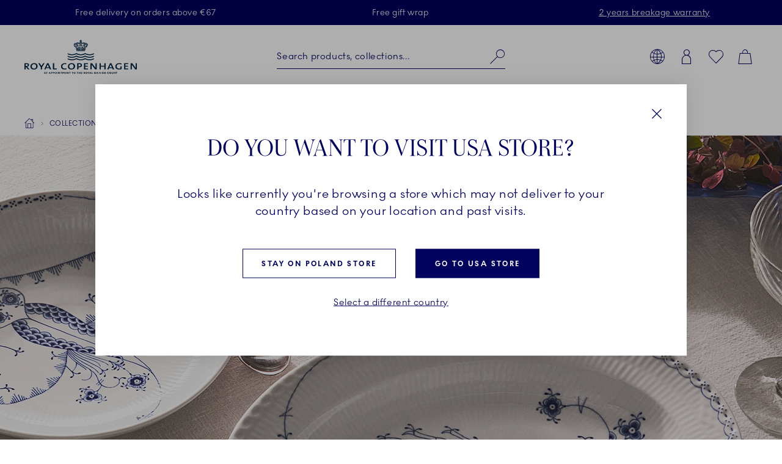

--- FILE ---
content_type: text/html; charset=utf-8
request_url: https://www.royalcopenhagen.com/en-pl/collections/all-collections/royal-creatures
body_size: 28482
content:


<!DOCTYPE html>

<html lang="en-PL">
<head>
    <meta charset="utf-8" />
    
<!--Onetrust Cookie section start-->
<!-- OneTrust Cookies Consent Notice start for royalcopenhagen.com --><script src="https://cdn.cookielaw.org/scripttemplates/otSDKStub.js" data-document-language="true" type="text/javascript" charset="UTF-8" data-domain-script="5fc439c4-f4d1-447f-ac60-eb8df0d60bd6" ></script><script type="text/javascript">function OptanonWrapper() { }</script><!-- OneTrust Cookies Consent Notice end for royalcopenhagen.com --><!--Onetrust Cookie section end-->
    <meta name="viewport" content="width=device-width" />
    <link rel="preload" href="/dist/25.18.1/RoyalCopenhagen.css" as="style">
<link data-ot-ignore rel="preload" href="/dist/25.18.1/vendor~RoyalCopenhagen.js" as="script">
<link data-ot-ignore rel="preload" href="/dist/25.18.1/RoyalCopenhagen.js" as="script">

<link rel="stylesheet" href="/dist/25.18.1/RoyalCopenhagen.css">
        <title>Royal Creatures</title>
        <link rel="apple-touch-icon" sizes="180x180" href="https://www.royalcopenhagen.com/-/media/royalcopenhagen/icons/favicons/apple-touch-icon.png">
        <link rel="icon" type="image/png" sizes="32x32" href="https://www.royalcopenhagen.com/-/media/royalcopenhagen/icons/favicons/favicon-32x32.png">
        <link rel="icon" type="image/png" sizes="16x16" href="https://www.royalcopenhagen.com/-/media/royalcopenhagen/icons/favicons/favicon-16x16.png">
        <link rel="mask-icon" href="https://www.royalcopenhagen.com/-/media/royalcopenhagen/icons/favicons/safari-pinned-tab.svg" color="#">
        <link rel="shortcut icon" href="https://www.royalcopenhagen.com/-/media/royalcopenhagen/icons/favicons/favicon.ico">
        <meta name="msapplication-TileColor" content="#">
        <meta name="msapplication-config" content="https://www.royalcopenhagen.com/-/media/royalcopenhagen/icons/favicons/browserconfig.xml">
        <meta name="theme-color" content="#">
        <meta name="description" content="" />
        <meta name="keywords" content="" />
        <meta name="robots" content="index, follow" />
        <meta name="revisit-after" content="1 day" />
        <meta property="og:title" content="Royal Creatures" />
        <meta property="og:description" content="" />
        <meta property="og:type" content="website" />
        <meta property="og:url" content="https://www.royalcopenhagen.com/en-pl/collections/all-collections/royal-creatures" />
            <link rel="canonical" href="https://www.royalcopenhagen.com/en-gb/collections/all-collections/royal-creatures" />

    



<!-- Script for Datadog RUM -->
<script src="https://www.datadoghq-browser-agent.com/eu1/v5/datadog-rum.js" type="text/javascript"></script>
<script type="text/javascript" src="https://www.datadoghq-browser-agent.com/datadog-logs-v5.js"></script>
<script>
    function init_dd_rum() {
        window.DD_RUM && window.DD_RUM.init({
            clientToken: 'pub7fd2eda73d1165d6bb1a6eb1d98eed65',
            applicationId: 'a48ec56f-e0aa-4959-84bc-bf033b66afd6',
            site: 'datadoghq.eu',
            service: 'oned-prod-rum',
            env: 'prod',
            // Specify a version number to identify the deployed version of your application in Datadog 
            version: '5.11.0',
            sessionSampleRate: 50,
            sessionReplaySampleRate: 100,
            trackUserInteractions: true,
            trackFrustrations: true,
            trackResources: true,
            trackingConsent: 'granted',
            trackLongTasks: true,
            defaultPrivacyLevel: 'mask-user-input',
            allowedTracingUrls: [/https:\/\/(?!api-cdmp\.fiskars\.com|c\.go-mpulse\.net\/api\/|www\.google-analytics\.com|analytics\.fiskars\.com\/v1\/|sst\.fiskars\.com).*\.fiskars\.com.*/,
                /https:\/\/(?!api-cdmp\.gerbergear\.com|c\.go-mpulse\.net\/api\/|www\.google-analytics\.com|analytics\.gerbergear\.com\/v1\/|sst\.gerbergear\.com).*\.gerbergear\.com.*/,
                /https:\/\/(?!api-cdmp\.iittala\.com|c\.go-mpulse\.net\/api\/|www\.google-analytics\.com|analytics\.iittala\.com\/v1\/|sst\.iittala\.com).*\.iittala\.com.*/,
                /https:\/\/(?!api-cdmp\.wedgwood\.com|c\.go-mpulse\.net\/api\/|www\.google-analytics\.com|analytics\.wedgwood\.com\/v1\/|sst\.wedgwood\.com).*\.wedgwood\.com.*/,
                /https:\/\/(?!api-cdmp\.waterford\.com|c\.go-mpulse\.net\/api\/|www\.google-analytics\.com|analytics\.waterford\.com\/v1\/|sst\.waterford\.com).*\.waterford\.com.*/,
                /https:\/\/(?!api-cdmp\.royalcopenhagen\.com|c\.go-mpulse\.net\/api\/|www\.google-analytics\.com|analytics\.royalcopenhagen\.com\/v1\/|sst\.royalcopenhagen\.com).*\.royalcopenhagen\.com.*/,
                /https:\/\/(?!api-cdmp\.royaldoulton\.com|c\.go-mpulse\.net\/api\/|www\.google-analytics\.com|analytics\.royaldoulton\.com\/v1\/|sst\.royaldoulton\.com).*\.royaldoulton\.com.*/] 
            });
        window.DD_RUM &&
            window.DD_RUM.startSessionReplayRecording();
    };
    function init_dd_log() {
        window.DD_LOGS &&
            DD_LOGS.init({
                clientToken: 'pub7fd2eda73d1165d6bb1a6eb1d98eed65',
                site: 'datadoghq.eu',
                forwardErrorsToLogs: true,
                forwardConsoleLogs: "all",
                sessionSampleRate: 50,
                trackingConsent: 'granted',
            });
    };
    function getCookie(cname) {
        var match = document.cookie.match(new RegExp('(^| )' + cname + '=([^;]+)'));
        if (match) return match[2];
    };
    function init_dd_scripts() {
        window.DD_RUM.setTrackingConsent('granted');
        window.DD_LOGS.setTrackingConsent('granted');
        init_dd_rum();
        init_dd_log();
    };
    function delete_dd_cookie() {
        if (getCookie("_dd_s")) {
            document.cookie = "_dd_s=;expires=Thu, 01 Jan 1970 00:00:00 GMT;path=/";
        }
    };
    var oneTrustConsent = getCookie('OptanonConsent');
    if (oneTrustConsent && decodeURIComponent(oneTrustConsent).indexOf('C0004:1') > -1) {
        init_dd_scripts();
    } else {
        window.DD_RUM.setTrackingConsent('not-granted');
        window.DD_LOGS.setTrackingConsent('not-granted');
        delete_dd_cookie();
        window.listenerEnableTryCounter = 1;
        var oneTrustEnablerInterval = setInterval(function () {
            if (window.listenerEnableTryCounter < 30) {
                if (window.OneTrust) {
                    clearInterval(oneTrustEnablerInterval);
                    window.OneTrust.OnConsentChanged(() => {
                        if (window.OptanonActiveGroups.indexOf("C0004") > -1) {
                            init_dd_scripts();
                        } else {
                            window.DD_RUM.setTrackingConsent('not-granted');
                            window.DD_LOGS.setTrackingConsent('not-granted');
                            delete_dd_cookie();
                        }
                    });
                } else {
                    window.listenerEnableTryCounter++
                }
            } else {
                clearInterval(oneTrustEnablerInterval);
            }
        }, 1000);
    }
</script>
<!-- End Script for Datadog RUM -->
<!-- Google Tag Manager Script -->
<!-- Google Tag Manager --><script>(function(w,d,s,l,i){w[l]=w[l]||[];w[l].push({'gtm.start':new Date().getTime(),event:'gtm.js'});var f=d.getElementsByTagName(s)[0],j=d.createElement(s),dl=l!='dataLayer'?'&l='+l:'';j.async=true;j.src='https://www.googletagmanager.com/gtm.js?id='+i+dl;f.parentNode.insertBefore(j,f);})(window,document,'script','dataLayer','GTM-M3DW6QDG');</script><!-- End Google Tag Manager -->
<!-- End Google Tag Manager Script-->


<script>
function loadExponea() {
    !function(e,n,t,i,o,r){function a(e){if("number"!=typeof e)return e;var n=new Date;return new Date(n.getTime()+1e3*e)}var c=4e3,s="xnpe_async_hide";function p(e){return e.reduce((function(e,n){return e[n]=function(){e._.push([n.toString(),arguments])},e}),{_:[]})}function m(e,n,t){var i=t.createElement(n);i.src=e;var o=t.getElementsByTagName(n)[0];return o.parentNode.insertBefore(i,o),i}function u(e){return"[object Date]"===Object.prototype.toString.call(e)}r.target=r.target||"https://api.exponea.com",r.file_path=r.file_path||r.target+"/js/exponea.min.js",o[n]=p(["anonymize","initialize","identify","getSegments","update","track","trackLink","trackEnhancedEcommerce","getHtml","showHtml","showBanner","showWebLayer","ping","getAbTest","loadDependency","getRecommendation","reloadWebLayers","_preInitialize"]),o[n].notifications=p(["isAvailable","isSubscribed","subscribe","unsubscribe"]),o[n]["snippetVersion"]="v2.5.0",function(e,n,t){e[n]["_"+t]={},e[n]["_"+t].nowFn=Date.now,e[n]["_"+t].snippetStartTime=e[n]["_"+t].nowFn()}(o,n,"performance"),function(e,n,t,i,o,r){e[o]={sdk:e[i],sdkObjectName:i,skipExperiments:!!t.new_experiments,sign:t.token+"/"+(r.exec(n.cookie)||["","new"])[1],path:t.target}}(o,e,r,n,i,RegExp("__exponea_etc__"+"=([\\w-]+)")),function(e,n,t){m(e.file_path,n,t)}(r,t,e),function(e,n,t,i,o,r,p){if(e.new_experiments){!0===e.new_experiments&&(e.new_experiments={});var l,f=e.new_experiments.hide_class||s,_=e.new_experiments.timeout||c,d=encodeURIComponent(r.location.href.split("#")[0]);e.cookies&&e.cookies.expires&&("number"==typeof e.cookies.expires||u(e.cookies.expires)?l=a(e.cookies.expires):e.cookies.expires.tracking&&("number"==typeof e.cookies.expires.tracking||u(e.cookies.expires.tracking))&&(l=a(e.cookies.expires.tracking))),l&&l<new Date&&(l=void 0);var x=e.target+"/webxp/"+n+"/"+r[t].sign+"/modifications.min.js?http-referer="+d+"&timeout="+_+"ms"+(l?"&cookie-expires="+Math.floor(l.getTime()/1e3):"");"sync"===e.new_experiments.mode&&r.localStorage.getItem("__exponea__sync_modifications__")?function(e,n,t,i,o){t[o][n]="<"+n+' src="'+e+'"></'+n+">",i.writeln(t[o][n]),i.writeln("<"+n+">!"+o+".init && document.writeln("+o+"."+n+'.replace("/'+n+'/", "/'+n+'-async/").replace("><", " async><"))</'+n+">")}(x,n,r,p,t):function(e,n,t,i,o,r,a,c){r.documentElement.classList.add(e);var s=m(t,i,r);function p(){o[c].init||m(t.replace("/"+i+"/","/"+i+"-async/"),i,r)}function u(){r.documentElement.classList.remove(e)}s.onload=p,s.onerror=p,o.setTimeout(u,n),o[a]._revealPage=u}(f,_,x,n,r,p,o,t)}}(r,t,i,0,n,o,e),function(e,n,t){var i;(null===(i=t.experimental)||void 0===i?void 0:i.non_personalized_weblayers)&&e[n]._preInitialize(t),e[n].start=function(i){i&&Object.keys(i).forEach((function(e){return t[e]=i[e]})),e[n].initialize(t)}}(o,n,r)}(document,"exponea","script","webxpClient",window,{
    target: "https://api-cdmp.royalcopenhagen.com",
    token: "dbea85dc-7d1a-11ed-b247-5a40fbe55d79", //Token for Fiskars Production
	  // Both target and token need to be variables that can be changed depending on site and enviroment,
    //service_worker_path: "/service-worker.js",
    customer:{cookie_metarouter: JSON.parse(localStorage.getItem('ajs_anonymous_id'))}, 
      new_experiments: { mode: "sync" },
      utm_always: true,
      utm_params: [
        "utm_source",
        "utm_medium",
        "utm_campaign",
        "utm_term",
        "utm_content",
        "gclid",
        "campaign_id",
        "test",
      ],
      debug: false,
      track: {
        auto: true,
        visits: false, 
        activity: false,
        unloads: false,
        google_analytics: true,
        default_properties: {
          domain: location.hostname,
        },
      },
      ping: {
        enabled: true,
        interval: "120",
      },
      webOptimization: {
        experiments: true,
        tagManager: true,
        webLayers: true,
      },
      spa_reloading: {
        on_hash_change: false,
        on_url_change: false,
        banners: false,
        experiments: false,
        tags: false,
        visits: false,
        automatic_tracking: false,
      },
    });
    exponea.start();
  };
  function getCookie(cname){
     var match = document.cookie.match(new RegExp('(^| )' + cname + '=([^;]+)'));
     if (match) return match[2];
  };
  var oneTrustConsent = getCookie('OptanonConsent');
  if(oneTrustConsent && decodeURIComponent(oneTrustConsent).indexOf('C0004:1') > -1) {
    localStorage.removeItem("__exponea__sync_modifications__");
    loadExponea();
  } else {
    window.listenerEnableTryCounter = 1;
    var oneTrustEnablerInterval = setInterval(function() {
      if (window.listenerEnableTryCounter < 30) {
        if(window.OneTrust) {
          clearInterval(oneTrustEnablerInterval);
          window.OneTrust.OnConsentChanged(() => {
            if (window.OptanonActiveGroups.indexOf("C0004") > -1) {
			        localStorage.removeItem("__exponea__sync_modifications__");
              loadExponea();
            }
          });
        } else {
          window.listenerEnableTryCounter++
        }
      } else {
        clearInterval(oneTrustEnablerInterval);
      }
    }, 1000);
  }
</script>



</head>
<body>
    
<!-- Google Tag Manager (noscript) -->
<noscript>
    <iframe src="https://www.googletagmanager.com/ns.html?id=GTM-M3DW6QDG" height="0" width="0" style="display:none;visibility:hidden"></iframe>
</noscript>
<!-- End Google Tag Manager (noscript) -->


    

    <nav class="c-skiplinks" id="skiplinkNavigation">
        <span class="sr-only">Skiplinks</span>
        <ul>
                    <li class="skiplink">
                        <a href="https://www.royalcopenhagen.com/en-pl/" tabindex="1" rel="noopener noreferrer" title="[ALT + 0]" accesskey="0" class="c-btn primary" >Homepage</a>
                    </li>
                    <li class="skiplink">
                        <a href="#primaryNavigation" tabindex="1" rel="noopener noreferrer" title="[ALT + 1]" accesskey="1" class="c-btn primary" >Skip to primary navigation</a>
                    </li>
                    <li class="skiplink">
                        <a href="#main" tabindex="1" rel="noopener noreferrer" title="[ALT + 2]" accesskey="2" class="c-btn primary" >Skip to main content</a>
                    </li>
                    <li class="skiplink">
                        <a href="https://www.royalcopenhagen.com/en-pl/contact-us" tabindex="1" rel="noopener noreferrer" title="[ALT + 3]" accesskey="3" class="c-btn primary" >Skip to contact us page</a>
                    </li>
                    <li class="skiplink">
                        <a href="https://royalcopenhagen.com/da-dk/sitemap.xml" tabindex="1" rel="noopener noreferrer" title="[ALT + 4]" accesskey="4" class="c-btn primary" >Skip to sitemap</a>
                    </li>
                    <li class="skiplink">
                        <a href="#header-search" tabindex="1" rel="noopener noreferrer" title="[ALT + 5]" accesskey="5" class="c-btn primary" >Skip to search</a>
                    </li>
        </ul>
    </nav>
    <header id="header" class="c-header full-sticky bg-light js-benefit-bar-top " data-reveal="25" data-delay="500" >
        
    <section class="c-benefit-bar bg-dark-gray-medium">
        <span class="sr-only">Royal Copenhagen offer</span>
        <div class="c-benefit-bar_list js-benefit-bar"
             role="list"
             data-slider-previous-icon="icon-chevron-left"
             data-slider-next-icon="icon-chevron-right"
             data-autoplay-speed="3000">
                    <div class="c-benefit-bar_item" role="listitem">
                        <span>Free delivery on orders above &euro;67</span>
                    </div>
                    <div class="c-benefit-bar_item" role="listitem">
                        <span>Free gift wrap<a href="https://www.royalcopenhagen.com/en-at/christmas/from-us-to-you"></a></span>
                    </div>
                    <div class="c-benefit-bar_item" role="listitem">
                        <span><a href="https://www.royalcopenhagen.com/en-pl/breakage-warranty">2 years breakage warranty</a></span>
                    </div>
        </div>
    </section>

        <div class="container">
            <div class="row clearfix c-header-wrapper -option-1">

                <div class="c-header-toggle d-lg-none">
                    <button class="c-nav-toggle" tabindex="2" data-cy="hamburgerIcon">
                        <span class="icon icon-menu" role="img" aria-hidden="true"></span>
                        <span class="icon icon-close" aria-hidden="true"></span>
                        <span class="sr-only">Main Navigation</span>
                    </button>
                </div>


                    <div class="c-header-logo-wrapper">
                        <div class="c-header-logo">
                            <a href="https://www.royalcopenhagen.com/en-pl" aria-label="Royal Copenhagen Logo" tabindex="4">
                                <img src="/-/media/royalcopenhagen/icons/nyt-rc-logo-2024.png?h=446&amp;w=1462&amp;la=en-PL&amp;hash=E28C6CEC007B27D505E4ACAD7A7FF002" class="c-logo" alt="Royal Copenhagen logo" />
                            </a>
                        </div>
                    </div>

                <div class="c-header-toolbar -right">
                        <nav class="c-toolbar">
                            <span class="sr-only">Toolbar</span>
                            <ul class="c-toolbar-list">
                                                                            <li class="c-toolbar-item d-none d-lg-block">
<a href="" class="link" rel="noopener noreferrer" data-target="#globalGateway" id="js-globalGateway-trigger-header" data-toggle="modal" >                                                    <span class="icon icon-web" role="img" aria-hidden="true"></span>
                                                    <span class="sr-only">Country selector overlay</span>
</a>                                            </li>
                                            <li class="c-toolbar-item d-none d-lg-block">
<a href="https://www.royalcopenhagen.com/en-pl/login-page" class="link" rel="noopener noreferrer" >                                                    <span class="icon icon-profile" role="img" aria-hidden="true"></span>
                                                    <span class="sr-only">Login</span>
</a>                                            </li>
                                        <li id="globalFavorites"
                                                data-favorites-aria-text="Favorites"
                                                data-favorites-icon="icon-heart"
                                                data-favorites-url="https://www.royalcopenhagen.com/en-pl/my-account/favorites">
                                        </li>
                                        <li id="global-mini-cart"
                                            data-cart-aria-text="Cart"
                                            data-show-indicator="true"
                                            data-cart-icon="icon-cart"
                                            data-cart-url="https://www.royalcopenhagen.com/en-pl/shopping-cart-page"
                                            data-show-mini-cart="true"
                                            data-json="/en-PL/api/sitecore/ShoppingCartApi/MiniCart"
                                            data-button-cart-text="Edit shopping cart"
                                            data-button-cart-url="https://www.royalcopenhagen.com/en-pl/shopping-cart-page"
                                            data-button-checkout-text="Go to checkout"
                                            data-button-checkout-url="https://www.royalcopenhagen.com/en-pl/checkout-page"
                                            data-empty-cart-title="Empty mini cart"
                                            data-empty-cart-text=""
                                            data-show-empty-counter="-option-1">
                                        </li>
                            </ul>
                        </nav>
                </div>

                    <div class="c-header-search">
                        <div id="global-search-box" class="c-autosuggest"
                             data-url="/api/sitecore/HeaderApi/CoveoSearchToken"
                             data-redirect="https://www.royalcopenhagen.com/en-pl/search-results-page"
                             data-searchLabel="Search products, collections..."
                             data-searchPlaceholder="Search products, collections..."
                             data-suggestionsLabel="Suggestions:"
                             data-quickLinksLabel="Quick Links:"
                             data-noSuggestionsAvailableLabel=""
                             data-recentSearchLabel="Recent searches:">
                        </div>
                    </div>

                
    <div class="c-primary-navigation-wrapper wrapper">
        <nav id="primaryNavigation" class="c-primary-navigation bg-light" data-levelshown="1">
            <span class="sr-only">Primary Navigation</span>
            <div class="button-wrapper">
				<button class="btn-back">
					<span class="icon icon-chevron-left" aria-hidden="true"></span>back
				</button>
            </div>

            <ul data-level="1" data-levelshown="1">
<li class=' active'>
    <a class="heading" data-cy="hamburgerMenuCategories-COLLECTIONS" aria-haspopup='true' aria-expanded="false" href="https://www.royalcopenhagen.com/en-pl/collections/all-collections" target="">
            <span class="sr-only">active </span>
        COLLECTIONS
    </a>
    <ul data-level="2" class="bg-light">
        <li class="overview">
            <a data-cy="hamburgerMenuCategories-COLLECTIONS" href="https://www.royalcopenhagen.com/en-pl/collections/all-collections" target="">
                    <span class="sr-only">active </span>
                COLLECTIONS
            </a>
        </li>
<li class='col-lg-6 col-xl-4'>
    <a class="heading" data-cy="hamburgerMenuCategories-Royal Copenhagen Exclusives"  aria-expanded="false" href="https://www.royalcopenhagen.com/en-pl/collections/exclusive-collections" target="">
        Royal Copenhagen Exclusives
    </a>
    <ul data-level="3" class="bg-light">
        <li class="overview">
            <a data-cy="hamburgerMenuCategories-Royal Copenhagen Exclusives" href="https://www.royalcopenhagen.com/en-pl/collections/exclusive-collections" target="">
                Royal Copenhagen Exclusives
            </a>
        </li>
<li >
    <a data-cy="hamburgerMenuMobile-Exclusive Products" href="https://www.royalcopenhagen.com/en-pl/collections/exclusive-collections/exclusive-products" target="">

        Exclusive Products

    </a>
</li>
<li >
    <a data-cy="hamburgerMenuMobile-Aurora" href="https://www.royalcopenhagen.com/en-pl/collections/exclusive-collections/aurora" target="">

        Aurora

    </a>
</li>
<li >
    <a data-cy="hamburgerMenuMobile-Blue Elements" href="https://www.royalcopenhagen.com/en-pl/collections/all-collections/blue-elements" target="">

        Blue Elements

    </a>
</li>
<li >
    <a data-cy="hamburgerMenuMobile-Green Fluted Plain" href="https://www.royalcopenhagen.com/en-pl/collections/exclusive-collections/green-fluted-plain" target="">

        Green Fluted Plain

    </a>
</li>
<li >
    <a data-cy="hamburgerMenuMobile-Blue Mist" href="https://www.royalcopenhagen.com/en-pl/collections/exclusive-collections/blue-mist" target="">

        Blue Mist

    </a>
</li>
<li >
    <a data-cy="hamburgerMenuMobile-HAV" href="https://www.royalcopenhagen.com/en-pl/collections/all-collections/hav" target="">

        HAV

    </a>
</li>
<li >
    <a data-cy="hamburgerMenuMobile-Heritage" href="https://www.royalcopenhagen.com/en-pl/collections/exclusive-collections/heritage" target="">

        Heritage

    </a>
</li>
<li >
    <a data-cy="hamburgerMenuMobile-White Fluted Full Lace" href="https://www.royalcopenhagen.com/en-pl/collections/all-collections/white-fluted-full-lace" target="">

        White Fluted Full Lace

    </a>
</li>
<li >
    <a data-cy="hamburgerMenuMobile-Kontur" href="https://www.royalcopenhagen.com/en-pl/collections/exclusive-collections/kontur" target="">

        Kontur

    </a>
</li>
<li >
    <a data-cy="hamburgerMenuMobile-Coral Fluted Half Lace" href="https://www.royalcopenhagen.com/en-pl/collections/all-collections/coral-fluted-half-lace" target="">

        Coral Fluted Half Lace

    </a>
</li>
<li >
    <a data-cy="hamburgerMenuMobile-Blue Fluted Half Lace" href="https://www.royalcopenhagen.com/en-pl/collections/all-collections/blue-fluted-half-lace" target="">

        Blue Fluted Half Lace

    </a>
</li>
<li >
    <a data-cy="hamburgerMenuMobile-Blue Fluted Full Lace" href="https://www.royalcopenhagen.com/en-pl/collections/all-collections/blue-fluted-full-lace" target="">

        Blue Fluted Full Lace

    </a>
</li>
<li >
    <a data-cy="hamburgerMenuMobile-Blue Fluted Plain" href="https://www.royalcopenhagen.com/en-pl/collections/all-collections/blue-fluted-plain" target="">

        Blue Fluted Plain

    </a>
</li>
<li >
    <a data-cy="hamburgerMenuMobile-Purpur Fluted Half Lace" href="https://www.royalcopenhagen.com/en-pl/collections/exclusive-collections/purpur-fluted-half-lace" target="">

        Purpur Fluted Half Lace

    </a>
</li>
<li >
    <a data-cy="hamburgerMenuMobile-Purpur Fluted Full Lace with Gold" href="https://www.royalcopenhagen.com/en-pl/collections/exclusive-collections/purpur-fluted-full-lace-with-gold" target="">

        Purpur Fluted Full Lace with Gold

    </a>
</li>
<li >
    <a data-cy="hamburgerMenuMobile-Royal Creatures" href="https://www.royalcopenhagen.com/en-pl/collections/all-collections/royal-creatures" target="">

        Royal Creatures

    </a>
</li>
<li >
    <a data-cy="hamburgerMenuMobile-Emerald Green Fluted Half Lace" href="https://www.royalcopenhagen.com/en-pl/collections/exclusive-collections/emerald-green-fluted-half-lace" target="">

        Emerald Green Fluted Half Lace

    </a>
</li>
<li >
    <a data-cy="hamburgerMenuMobile-Emerald Green Fluted Full Lace" href="https://www.royalcopenhagen.com/en-pl/collections/exclusive-collections/emerald-green-fluted-full-lace" target="">

        Emerald Green Fluted Full Lace

    </a>
</li>
<li >
    <a data-cy="hamburgerMenuMobile-Black Fluted Half Lace" href="https://www.royalcopenhagen.com/en-pl/collections/all-collections/black-fluted-half-lace" target="">

        Black Fluted Half Lace

    </a>
</li>
<li >
    <a data-cy="hamburgerMenuMobile-Waves" href="https://www.royalcopenhagen.com/en-pl/collections/exclusive-collections/waves" target="">

        Waves

    </a>
</li>
    </ul>
</li>
<li class='col-lg-3 col-xl-2'>
    <a data-cy="hamburgerMenuMobile-Flora Danica" href="https://floradanica.royalcopenhagen.com/the-collection/" target="_blank">

        Flora Danica

    </a>
</li>
<li class='col-lg-6 col-xl-4 active'>
    <a class="heading" data-cy="hamburgerMenuCategories-Collections"  aria-expanded="false" href="https://www.royalcopenhagen.com/en-pl/collections/all-collections" target="">
            <span class="sr-only">active </span>
        Collections
    </a>
    <ul data-level="3" class="bg-light">
        <li class="overview">
            <a data-cy="hamburgerMenuCategories-Collections" href="https://www.royalcopenhagen.com/en-pl/collections/all-collections" target="">
                    <span class="sr-only">active </span>
                Collections
            </a>
        </li>
<li >
    <a data-cy="hamburgerMenuMobile-Alphabet Collection" href="https://www.royalcopenhagen.com/en-pl/collections/all-collections/alphabet-collection" target="">

        Alphabet Collection

    </a>
</li>
<li >
    <a data-cy="hamburgerMenuMobile-The Emerald Green Collections" href="https://www.royalcopenhagen.com/en-pl/collections/all-collections/the-emerald-green-collections" target="">

        The Emerald Green Collections

    </a>
</li>
<li >
    <a data-cy="hamburgerMenuMobile-The Purpur Collections" href="https://www.royalcopenhagen.com/en-pl/collections/all-collections/the-purpur-collections" target="">

        The Purpur Collections

    </a>
</li>
<li >
    <a data-cy="hamburgerMenuMobile-Blue Fluted Mega" href="https://www.royalcopenhagen.com/en-pl/collections/all-collections/blue-fluted-mega" target="">

        Blue Fluted Mega

    </a>
</li>
<li >
    <a data-cy="hamburgerMenuMobile-Blue Collectibles" href="https://www.royalcopenhagen.com/en-pl/collections/all-collections/blue-collectibles" target="">

        Blue Collectibles

    </a>
</li>
<li >
    <a data-cy="hamburgerMenuMobile-blomst" href="https://www.royalcopenhagen.com/en-pl/collections/all-collections/blomst" target="">

        blomst

    </a>
</li>
<li >
    <a data-cy="hamburgerMenuMobile-Blueline" href="https://www.royalcopenhagen.com/en-pl/collections/all-collections/blueline" target="">

        Blueline

    </a>
</li>
<li >
    <a data-cy="hamburgerMenuMobile-Flora" href="https://www.royalcopenhagen.com/en-pl/collections/all-collections/flora" target="">

        Flora

    </a>
</li>
<li >
    <a data-cy="hamburgerMenuMobile-Spring Collection" href="https://www.royalcopenhagen.com/en-pl/decor-objects/seasonal/easter" target="">

        Spring Collection

    </a>
</li>
<li >
    <a data-cy="hamburgerMenuMobile-Gifts With History" href="https://www.royalcopenhagen.com/en-pl/collections/all-collections/gifts-with-history" target="">

        Gifts With History

    </a>
</li>
<li >
    <a data-cy="hamburgerMenuMobile-White Elements" href="https://www.royalcopenhagen.com/en-pl/collections/all-collections/white-elements" target="">

        White Elements

    </a>
</li>
<li >
    <a data-cy="hamburgerMenuMobile-White Fluted Half Lace" href="https://www.royalcopenhagen.com/en-pl/collections/all-collections/white-fluted-half-lace" target="">

        White Fluted Half Lace

    </a>
</li>
<li >
    <a data-cy="hamburgerMenuMobile-White Fluted" href="https://www.royalcopenhagen.com/en-pl/collections/all-collections/white-fluted" target="">

        White Fluted

    </a>
</li>
<li >
    <a data-cy="hamburgerMenuMobile-Coral Lace" href="https://www.royalcopenhagen.com/en-pl/collections/all-collections/coral-lace" target="">

        Coral Lace

    </a>
</li>
<li >
    <a data-cy="hamburgerMenuMobile-MOTIF" href="https://www.royalcopenhagen.com/en-pl/collections/all-collections/motif" target="">

        MOTIF

    </a>
</li>
<li >
    <a data-cy="hamburgerMenuMobile-Princess" href="https://www.royalcopenhagen.com/en-pl/collections/all-collections/princess" target="">

        Princess

    </a>
</li>
<li >
    <a data-cy="hamburgerMenuMobile-Fluted Contrast" href="https://www.royalcopenhagen.com/en-pl/collections/all-collections/fluted-contrast" target="">

        Fluted Contrast

    </a>
</li>
<li >
    <a data-cy="hamburgerMenuMobile-Black Fluted Mega" href="https://www.royalcopenhagen.com/en-pl/collections/all-collections/black-fluted-mega" target="">

        Black Fluted Mega

    </a>
</li>
<li >
    <a data-cy="hamburgerMenuMobile-Black Lace" href="https://www.royalcopenhagen.com/en-pl/collections/all-collections/black-lace" target="">

        Black Lace

    </a>
</li>
<li >
    <a data-cy="hamburgerMenuMobile-Special Editions" href="https://www.royalcopenhagen.com/en-pl/collections/all-collections/special-editions" target="">

        Special Editions

    </a>
</li>
<li >
    <a data-cy="hamburgerMenuMobile-Star Fluted Christmas" href="https://www.royalcopenhagen.com/en-pl/collections/all-collections/star-fluted-christmas" target="">

        Star Fluted Christmas

    </a>
</li>
<li >
    <a data-cy="hamburgerMenuMobile-The Art of Giving Flowers" href="https://www.royalcopenhagen.com/en-pl/collections/all-collections/the-art-of-giving-flowers" target="">

        The Art of Giving Flowers

    </a>
</li>
    </ul>
</li>
<li class='col-lg-3 col-xl-2'>
    <a class="heading" data-cy="hamburgerMenuCategories-Members Only"  aria-expanded="false" href="https://www.royalcopenhagen.com/en-pl/collections/members-only" target="">
        Members Only
    </a>
    <ul data-level="3" class="bg-light">
        <li class="overview">
            <a data-cy="hamburgerMenuCategories-Members Only" href="https://www.royalcopenhagen.com/en-pl/collections/members-only" target="">
                Members Only
            </a>
        </li>
<li >
    <a data-cy="hamburgerMenuMobile-Members Only" href="https://www.royalcopenhagen.com/en-pl/collections/members-only/members-only" target="">

        Members Only

    </a>
</li>
    </ul>
</li>
    </ul>
</li>
<li >
    <a class="heading" data-cy="hamburgerMenuCategories-PRODUCTS" aria-haspopup='true' aria-expanded="false" href="https://www.royalcopenhagen.com/en-pl/products" target="">
        PRODUCTS
    </a>
    <ul data-level="2" class="bg-light">
        <li class="overview">
            <a data-cy="hamburgerMenuCategories-PRODUCTS" href="https://www.royalcopenhagen.com/en-pl/products" target="">
                PRODUCTS
            </a>
        </li>
<li class='col-lg-3 col-xl-2'>
    <a class="heading" data-cy="hamburgerMenuCategories-Plates"  aria-expanded="false" href="https://www.royalcopenhagen.com/en-pl/products/plates" target="">
        Plates
    </a>
    <ul data-level="3" class="bg-light">
        <li class="overview">
            <a data-cy="hamburgerMenuCategories-Plates" href="https://www.royalcopenhagen.com/en-pl/products/plates" target="">
                Plates
            </a>
        </li>
<li >
    <a data-cy="hamburgerMenuMobile-All Plates" href="https://www.royalcopenhagen.com/en-pl/products/plates/all-plates" target="">

        All Plates

    </a>
</li>
<li >
    <a data-cy="hamburgerMenuMobile-Asiettes" href="https://www.royalcopenhagen.com/en-pl/products/plates/asiettes" target="">

        Asiettes

    </a>
</li>
<li >
    <a data-cy="hamburgerMenuMobile-Deep Plates" href="https://www.royalcopenhagen.com/en-pl/products/plates/deep-plates" target="">

        Deep Plates

    </a>
</li>
<li >
    <a data-cy="hamburgerMenuMobile-Dessert Plates" href="https://www.royalcopenhagen.com/en-pl/products/plates/dessert-plates" target="">

        Dessert Plates

    </a>
</li>
<li >
    <a data-cy="hamburgerMenuMobile-Dinner Plates" href="https://www.royalcopenhagen.com/en-pl/products/plates/dinner-plates" target="">

        Dinner Plates

    </a>
</li>
<li >
    <a data-cy="hamburgerMenuMobile-Lunch Plates" href="https://www.royalcopenhagen.com/en-pl/products/plates/lunch-plates" target="">

        Lunch Plates

    </a>
</li>
<li >
    <a data-cy="hamburgerMenuMobile-Oval Plates" href="https://www.royalcopenhagen.com/en-pl/products/plates/oval-plates" target="">

        Oval Plates

    </a>
</li>
<li >
    <a data-cy="hamburgerMenuMobile-Square Plates" href="https://www.royalcopenhagen.com/en-pl/products/plates/square-plates" target="">

        Square Plates

    </a>
</li>
    </ul>
</li>
<li class='col-lg-3 col-xl-2'>
    <a class="heading" data-cy="hamburgerMenuCategories-Cups and Mugs"  aria-expanded="false" href="https://www.royalcopenhagen.com/en-pl/products/cups-and-mugs" target="">
        Cups and Mugs
    </a>
    <ul data-level="3" class="bg-light">
        <li class="overview">
            <a data-cy="hamburgerMenuCategories-Cups and Mugs" href="https://www.royalcopenhagen.com/en-pl/products/cups-and-mugs" target="">
                Cups and Mugs
            </a>
        </li>
<li >
    <a data-cy="hamburgerMenuMobile-All Cups and Mugs" href="https://www.royalcopenhagen.com/en-pl/products/cups-and-mugs/all-cups-and-mugs" target="">

        All Cups and Mugs

    </a>
</li>
<li >
    <a data-cy="hamburgerMenuMobile-Coffee Cups" href="https://www.royalcopenhagen.com/en-pl/products/cups-and-mugs/coffee-cups" target="">

        Coffee Cups

    </a>
</li>
<li >
    <a data-cy="hamburgerMenuMobile-Espresso Cups" href="https://www.royalcopenhagen.com/en-pl/products/cups-and-mugs/espresso-cups" target="">

        Espresso Cups

    </a>
</li>
<li >
    <a data-cy="hamburgerMenuMobile-High Handle Cups" href="https://www.royalcopenhagen.com/en-pl/products/cups-and-mugs/high-handle-cups" target="">

        High Handle Cups

    </a>
</li>
<li >
    <a data-cy="hamburgerMenuMobile-Teacups" href="https://www.royalcopenhagen.com/en-pl/products/cups-and-mugs/teacups" target="">

        Teacups

    </a>
</li>
<li >
    <a data-cy="hamburgerMenuMobile-Thermal Mugs" href="https://www.royalcopenhagen.com/en-pl/products/cups-and-mugs/thermal-mugs" target="">

        Thermal Mugs

    </a>
</li>
    </ul>
</li>
<li class='col-lg-3 col-xl-2'>
    <a class="heading" data-cy="hamburgerMenuCategories-Glass"  aria-expanded="false" href="https://www.royalcopenhagen.com/en-pl/products/glass" target="">
        Glass
    </a>
    <ul data-level="3" class="bg-light">
        <li class="overview">
            <a data-cy="hamburgerMenuCategories-Glass" href="https://www.royalcopenhagen.com/en-pl/products/glass" target="">
                Glass
            </a>
        </li>
<li >
    <a data-cy="hamburgerMenuMobile-All Glasses" href="https://www.royalcopenhagen.com/en-pl/products/glass/glasses" target="">

        All Glasses

    </a>
</li>
    </ul>
</li>
<li class='col-lg-3 col-xl-2'>
    <a class="heading" data-cy="hamburgerMenuCategories-Bowls"  aria-expanded="false" href="https://www.royalcopenhagen.com/en-pl/products/bowls" target="">
        Bowls
    </a>
    <ul data-level="3" class="bg-light">
        <li class="overview">
            <a data-cy="hamburgerMenuCategories-Bowls" href="https://www.royalcopenhagen.com/en-pl/products/bowls" target="">
                Bowls
            </a>
        </li>
<li >
    <a data-cy="hamburgerMenuMobile-All Bowls" href="https://www.royalcopenhagen.com/en-pl/products/bowls/all-bowls" target="">

        All Bowls

    </a>
</li>
<li >
    <a data-cy="hamburgerMenuMobile-Fruit Bowls" href="https://www.royalcopenhagen.com/en-pl/products/bowls/fruit-bowls" target="">

        Fruit Bowls

    </a>
</li>
<li >
    <a data-cy="hamburgerMenuMobile-Salad Bowls" href="https://www.royalcopenhagen.com/en-pl/products/bowls/salad-bowls" target="">

        Salad Bowls

    </a>
</li>
<li >
    <a data-cy="hamburgerMenuMobile-Snack Bowls" href="https://www.royalcopenhagen.com/en-pl/products/bowls/snack-bowls" target="">

        Snack Bowls

    </a>
</li>
    </ul>
</li>
<li class='col-lg-3 col-xl-2'>
    <a class="heading" data-cy="hamburgerMenuCategories-Serveware"  aria-expanded="false" href="https://www.royalcopenhagen.com/en-pl/products/serveware" target="">
        Serveware
    </a>
    <ul data-level="3" class="bg-light">
        <li class="overview">
            <a data-cy="hamburgerMenuCategories-Serveware" href="https://www.royalcopenhagen.com/en-pl/products/serveware" target="">
                Serveware
            </a>
        </li>
<li >
    <a data-cy="hamburgerMenuMobile-All servings" href="https://www.royalcopenhagen.com/en-pl/products/serveware/all-servings" target="">

        All servings

    </a>
</li>
<li >
    <a data-cy="hamburgerMenuMobile-&#201;tag&#232;res" href="https://www.royalcopenhagen.com/en-pl/products/serveware/etageres" target="">

        &#201;tag&#232;res

    </a>
</li>
<li >
    <a data-cy="hamburgerMenuMobile-Oven Ware" href="https://www.royalcopenhagen.com/en-pl/products/serveware/oven-ware" target="">

        Oven Ware

    </a>
</li>
<li >
    <a data-cy="hamburgerMenuMobile-Sauce Boats and Jugs" href="https://www.royalcopenhagen.com/en-pl/products/serveware/sauce-boats-and-jugs" target="">

        Sauce Boats and Jugs

    </a>
</li>
<li >
    <a data-cy="hamburgerMenuMobile-Wine Coolers" href="https://www.royalcopenhagen.com/en-pl/products/serveware/wine-coolers" target="">

        Wine Coolers

    </a>
</li>
<li >
    <a data-cy="hamburgerMenuMobile-Cake Stands" href="https://www.royalcopenhagen.com/en-pl/products/serveware/cake-stands" target="">

        Cake Stands

    </a>
</li>
<li >
    <a data-cy="hamburgerMenuMobile-Dishes" href="https://www.royalcopenhagen.com/en-pl/products/serveware/dishes" target="">

        Dishes

    </a>
</li>
<li >
    <a data-cy="hamburgerMenuMobile-Egg Cups" href="https://www.royalcopenhagen.com/en-pl/products/serveware/egg-cups" target="">

        Egg Cups

    </a>
</li>
<li >
    <a data-cy="hamburgerMenuMobile-Jugs" href="https://www.royalcopenhagen.com/en-pl/products/serveware/jugs" target="">

        Jugs

    </a>
</li>
<li >
    <a data-cy="hamburgerMenuMobile-Serving Boards" href="https://www.royalcopenhagen.com/en-pl/products/serveware/serving-boards" target="">

        Serving Boards

    </a>
</li>
<li >
    <a data-cy="hamburgerMenuMobile-Teapots" href="https://www.royalcopenhagen.com/en-pl/products/serveware/teapots" target="">

        Teapots

    </a>
</li>
<li >
    <a data-cy="hamburgerMenuMobile-Tureens" href="https://www.royalcopenhagen.com/en-pl/products/serveware/tureens" target="">

        Tureens

    </a>
</li>
    </ul>
</li>
    </ul>
</li>
<li >
    <a class="heading" data-cy="hamburgerMenuCategories-D&#201;COR OBJECTS" aria-haspopup='true' aria-expanded="false" href="https://www.royalcopenhagen.com/en-pl/decor-objects" target="">
        D&#201;COR OBJECTS
    </a>
    <ul data-level="2" class="bg-light">
        <li class="overview">
            <a data-cy="hamburgerMenuCategories-D&#201;COR OBJECTS" href="https://www.royalcopenhagen.com/en-pl/decor-objects" target="">
                D&#201;COR OBJECTS
            </a>
        </li>
<li class='col-lg-3 col-xl-2'>
    <a class="heading" data-cy="hamburgerMenuCategories-Home D&#233;cor"  aria-expanded="false" href="https://www.royalcopenhagen.com/en-pl/decor-objects/home-decor/home-decor" target="">
        Home D&#233;cor
    </a>
    <ul data-level="3" class="bg-light">
        <li class="overview">
            <a data-cy="hamburgerMenuCategories-Home D&#233;cor" href="https://www.royalcopenhagen.com/en-pl/decor-objects/home-decor/home-decor" target="">
                Home D&#233;cor
            </a>
        </li>
<li >
    <a data-cy="hamburgerMenuMobile-Home D&#233;cor" href="https://www.royalcopenhagen.com/en-pl/decor-objects/home-decor/home-decor" target="">

        Home D&#233;cor

    </a>
</li>
<li >
    <a data-cy="hamburgerMenuMobile-Picture Frames" href="https://www.royalcopenhagen.com/en-pl/decor-objects/home-decor/picture-frames" target="">

        Picture Frames

    </a>
</li>
<li >
    <a data-cy="hamburgerMenuMobile-Sculptures and Figurines" href="https://www.royalcopenhagen.com/en-pl/decor-objects/home-decor/figurines" target="">

        Sculptures and Figurines

    </a>
</li>
<li >
    <a data-cy="hamburgerMenuMobile-Candle Holders" href="https://www.royalcopenhagen.com/en-pl/decor-objects/home-decor/candle-holders" target="">

        Candle Holders

    </a>
</li>
<li >
    <a data-cy="hamburgerMenuMobile-Vases" href="https://www.royalcopenhagen.com/en-pl/decor-objects/home-decor/vases" target="">

        Vases

    </a>
</li>
    </ul>
</li>
<li class='col-lg-3 col-xl-2'>
    <a class="heading" data-cy="hamburgerMenuCategories-Seasonal D&#233;cor"  aria-expanded="false" href="https://www.royalcopenhagen.com/en-pl/decor-objects/seasonal" target="">
        Seasonal D&#233;cor
    </a>
    <ul data-level="3" class="bg-light">
        <li class="overview">
            <a data-cy="hamburgerMenuCategories-Seasonal D&#233;cor" href="https://www.royalcopenhagen.com/en-pl/decor-objects/seasonal" target="">
                Seasonal D&#233;cor
            </a>
        </li>
<li >
    <a data-cy="hamburgerMenuMobile-Easter" href="https://www.royalcopenhagen.com/en-pl/decor-objects/seasonal/easter" target="">

        Easter

    </a>
</li>
<li >
    <a data-cy="hamburgerMenuMobile-Blue Collectibles" href="https://www.royalcopenhagen.com/en-pl/decor-objects/seasonal/blue-collectibles" target="">

        Blue Collectibles

    </a>
</li>
<li >
    <a data-cy="hamburgerMenuMobile-Christmas D&#233;cor" href="https://www.royalcopenhagen.com/en-pl/decor-objects/seasonal/christmas-decor" target="">

        Christmas D&#233;cor

    </a>
</li>
    </ul>
</li>
<li class='col-lg-3 col-xl-2'>
    <a class="heading" data-cy="hamburgerMenuCategories-Textiles"  aria-expanded="false" href="https://www.royalcopenhagen.com/en-pl/decor-objects/textiles/textiles" target="">
        Textiles
    </a>
    <ul data-level="3" class="bg-light">
        <li class="overview">
            <a data-cy="hamburgerMenuCategories-Textiles" href="https://www.royalcopenhagen.com/en-pl/decor-objects/textiles/textiles" target="">
                Textiles
            </a>
        </li>
<li >
    <a data-cy="hamburgerMenuMobile-Placemats" href="https://www.royalcopenhagen.com/en-pl/decor-objects/textiles/placemats" target="">

        Placemats

    </a>
</li>
<li >
    <a data-cy="hamburgerMenuMobile-Tablecloths" href="https://www.royalcopenhagen.com/en-pl/decor-objects/textiles/tablecloths" target="">

        Tablecloths

    </a>
</li>
<li >
    <a data-cy="hamburgerMenuMobile-Napkins" href="https://www.royalcopenhagen.com/en-pl/decor-objects/textiles/napkins" target="">

        Napkins

    </a>
</li>
    </ul>
</li>
    </ul>
</li>
<li >
    <a class="heading" data-cy="hamburgerMenuCategories-GIFTING" aria-haspopup='true' aria-expanded="false" href="https://www.royalcopenhagen.com/en-pl/gifting" target="">
        GIFTING
    </a>
    <ul data-level="2" class="bg-light">
        <li class="overview">
            <a data-cy="hamburgerMenuCategories-GIFTING" href="https://www.royalcopenhagen.com/en-pl/gifting" target="">
                GIFTING
            </a>
        </li>
<li class='col-lg-3 col-xl-2'>
    <a class="heading" data-cy="hamburgerMenuCategories-Occasions"  aria-expanded="false" href="https://www.royalcopenhagen.com/en-pl/gifting" target="">
        Occasions
    </a>
    <ul data-level="3" class="bg-light">
        <li class="overview">
            <a data-cy="hamburgerMenuCategories-Occasions" href="https://www.royalcopenhagen.com/en-pl/gifting" target="">
                Occasions
            </a>
        </li>
<li >
    <a data-cy="hamburgerMenuMobile-Valentines Day" href="https://www.royalcopenhagen.com/en-pl/gifting/occasions/valentines-day" target="">

        Valentines Day

    </a>
</li>
<li >
    <a data-cy="hamburgerMenuMobile-Mother&#39;s Day" href="https://www.royalcopenhagen.com/en-pl/gifting/occasions/mothers-day" target="">

        Mother&#39;s Day

    </a>
</li>
<li >
    <a data-cy="hamburgerMenuMobile-Father&#39;s Day" href="https://www.royalcopenhagen.com/en-pl/gifting/occasions/fathers-day" target="">

        Father&#39;s Day

    </a>
</li>
<li >
    <a data-cy="hamburgerMenuMobile-Wedding" href="https://www.royalcopenhagen.com/en-pl/gifting/occasions/wedding" target="">

        Wedding

    </a>
</li>
<li >
    <a data-cy="hamburgerMenuMobile-Birthday" href="https://www.royalcopenhagen.com/en-pl/gifting/occasions/birthday" target="">

        Birthday

    </a>
</li>
<li >
    <a data-cy="hamburgerMenuMobile-The Graduate" href="https://www.royalcopenhagen.com/en-pl/gifting/occasions/the-graduate" target="">

        The Graduate

    </a>
</li>
<li >
    <a data-cy="hamburgerMenuMobile-The Host" href="https://www.royalcopenhagen.com/en-pl/gifting/occasions/a-gift-for-the-host" target="">

        The Host

    </a>
</li>
<li >
    <a data-cy="hamburgerMenuMobile-Christmas Presents" href="https://www.royalcopenhagen.com/en-pl/gifting/occasions/christmas" target="">

        Christmas Presents

    </a>
</li>
    </ul>
</li>
<li class='col-lg-3 col-xl-2'>
    <a class="heading" data-cy="hamburgerMenuCategories-Gift Guide"  aria-expanded="false" href="https://www.royalcopenhagen.com/en-pl/gifting/gift-guide" target="">
        Gift Guide
    </a>
    <ul data-level="3" class="bg-light">
        <li class="overview">
            <a data-cy="hamburgerMenuCategories-Gift Guide" href="https://www.royalcopenhagen.com/en-pl/gifting/gift-guide" target="">
                Gift Guide
            </a>
        </li>
<li >
    <a data-cy="hamburgerMenuMobile-Gifts up to 35€" href="https://www.royalcopenhagen.com/en-pl/gifting/gift-guide/gift-up-to-35-euro" target="">

        Gifts up to 35€

    </a>
</li>
<li >
    <a data-cy="hamburgerMenuMobile-Gifts up to 70€" href="https://www.royalcopenhagen.com/en-pl/gifting/gift-guide/gifts-up-to-70-euro" target="">

        Gifts up to 70€

    </a>
</li>
<li >
    <a data-cy="hamburgerMenuMobile-Gifts up to 150€" href="https://www.royalcopenhagen.com/en-pl/gifting/gift-guide/gifts-up-to-150-euro" target="">

        Gifts up to 150€

    </a>
</li>
<li >
    <a data-cy="hamburgerMenuMobile-Gifts up to 200€" href="https://www.royalcopenhagen.com/en-pl/gifting/gift-guide/gifts-up-to-200-euro" target="">

        Gifts up to 200€

    </a>
</li>
<li >
    <a data-cy="hamburgerMenuMobile-Gifts up to 700€" href="https://www.royalcopenhagen.com/en-pl/gifting/gift-guide/gifts-up-to-700-euro" target="">

        Gifts up to 700€

    </a>
</li>
    </ul>
</li>
<li class='col-lg-3 col-xl-2'>
    <a data-cy="hamburgerMenuMobile-Breakage Warranty For Gifts" href="https://www.royalcopenhagen.com/en-pl/gifting/breakagewarranty-gifting" target="">

        Breakage Warranty For Gifts

    </a>
</li>
    </ul>
</li>
<li >
    <a data-cy="hamburgerMenuMobile-NEWS" href="https://www.royalcopenhagen.com/en-pl/news/seasonal-news/spring-news" target="">

        NEWS

    </a>
</li>
<li >
    <a class="heading" data-cy="hamburgerMenuCategories-INSPIRATION" aria-haspopup='true' aria-expanded="false" href="https://www.royalcopenhagen.com/en-pl/inspirations" target="">
        INSPIRATION
    </a>
    <ul data-level="2" class="bg-light">
        <li class="overview">
            <a data-cy="hamburgerMenuCategories-INSPIRATION" href="https://www.royalcopenhagen.com/en-pl/inspirations" target="">
                INSPIRATION
            </a>
        </li>
<li class='col-lg-6 col-xl-4'>
    <a class="heading" data-cy="hamburgerMenuCategories-Collection Stories"  aria-expanded="false" href="https://www.royalcopenhagen.com/en-pl/inspirations/collection-stories" target="">
        Collection Stories
    </a>
    <ul data-level="3" class="bg-light">
        <li class="overview">
            <a data-cy="hamburgerMenuCategories-Collection Stories" href="https://www.royalcopenhagen.com/en-pl/inspirations/collection-stories" target="">
                Collection Stories
            </a>
        </li>
<li >
    <a data-cy="hamburgerMenuMobile-A Majestic Tale" href="https://www.royalcopenhagen.com/en-pl/inspirations/collection-stories/a-majestic-tale" target="">

        A Majestic Tale

    </a>
</li>
<li >
    <a data-cy="hamburgerMenuMobile-Black Collections" href="https://www.royalcopenhagen.com/en-pl/inspirations/collection-stories/black-collections" target="">

        Black Collections

    </a>
</li>
<li >
    <a data-cy="hamburgerMenuMobile-Black Fluted Half Lace" href="https://www.royalcopenhagen.com/en-pl/inspirations/collection-stories/black-fluted-half-lace" target="">

        Black Fluted Half Lace

    </a>
</li>
<li >
    <a data-cy="hamburgerMenuMobile-Black Lace" href="https://www.royalcopenhagen.com/en-pl/inspirations/collection-stories/black-lace" target="">

        Black Lace

    </a>
</li>
<li >
    <a data-cy="hamburgerMenuMobile-blomst" href="https://www.royalcopenhagen.com/en-pl/inspirations/collection-stories/blomst" target="">

        blomst

    </a>
</li>
<li >
    <a data-cy="hamburgerMenuMobile-Blue Fluted Plain" href="https://www.royalcopenhagen.com/en-pl/inspirations/collection-stories/blue-fluted-plain" target="">

        Blue Fluted Plain

    </a>
</li>
<li >
    <a data-cy="hamburgerMenuMobile-Blueline" href="https://www.royalcopenhagen.com/en-pl/inspirations/collection-stories/blueline" target="">

        Blueline

    </a>
</li>
<li >
    <a data-cy="hamburgerMenuMobile-Blue Collectibles" href="https://www.royalcopenhagen.com/en-pl/inspirations/collection-stories/collectibles" target="">

        Blue Collectibles

    </a>
</li>
<li >
    <a data-cy="hamburgerMenuMobile-Coral Fluted Half Lace" href="https://www.royalcopenhagen.com/en-pl/inspirations/collection-stories/coral-fluted-half-lace" target="">

        Coral Fluted Half Lace

    </a>
</li>
<li >
    <a data-cy="hamburgerMenuMobile-Coral Lace" href="https://www.royalcopenhagen.com/en-pl/inspirations/collection-stories/coral-lace" target="">

        Coral Lace

    </a>
</li>
<li >
    <a data-cy="hamburgerMenuMobile-Elements" href="https://www.royalcopenhagen.com/en-pl/inspirations/collection-stories/elements" target="">

        Elements

    </a>
</li>
<li >
    <a data-cy="hamburgerMenuMobile-Emerald Green Collections" href="https://www.royalcopenhagen.com/en-pl/inspirations/collection-stories/emerald-green-collections" target="">

        Emerald Green Collections

    </a>
</li>
<li >
    <a data-cy="hamburgerMenuMobile-Green Fluted Plain" href="https://www.royalcopenhagen.com/en-pl/inspirations/collection-stories/green-fluted-plain" target="">

        Green Fluted Plain

    </a>
</li>
<li >
    <a data-cy="hamburgerMenuMobile-HAV" href="https://www.royalcopenhagen.com/en-pl/inspirations/collection-stories/hav" target="">

        HAV

    </a>
</li>
<li >
    <a data-cy="hamburgerMenuMobile-Kontur" href="https://www.royalcopenhagen.com/en-pl/inspirations/collection-stories/kontur" target="">

        Kontur

    </a>
</li>
<li >
    <a data-cy="hamburgerMenuMobile-Motif" href="https://www.royalcopenhagen.com/en-pl/inspirations/collection-stories/motif" target="">

        Motif

    </a>
</li>
<li >
    <a data-cy="hamburgerMenuMobile-Purpur Fluted half Lace" href="https://www.royalcopenhagen.com/en-pl/inspirations/collection-stories/purpur-fluted-half-lace" target="">

        Purpur Fluted half Lace

    </a>
</li>
<li >
    <a data-cy="hamburgerMenuMobile-Purpur Fluted Full Lace with Gold" href="https://www.royalcopenhagen.com/en-pl/inspirations/collection-stories/purpur-with-gold" target="">

        Purpur Fluted Full Lace with Gold

    </a>
</li>
<li >
    <a data-cy="hamburgerMenuMobile-Rose Bonbonniere Limited Edition" href="https://www.royalcopenhagen.com/en-pl/inspirations/collection-stories/rose-bonniere-limited-edition" target="">

        Rose Bonbonniere Limited Edition

    </a>
</li>
<li >
    <a data-cy="hamburgerMenuMobile-Spring Collection" href="https://www.royalcopenhagen.com/en-pl/inspirations/collection-stories/spring-collection-story" target="">

        Spring Collection

    </a>
</li>
<li >
    <a data-cy="hamburgerMenuMobile-Star Fluted Christmas" href="https://www.royalcopenhagen.com/en-pl/inspirations/collection-stories/star-fluted-christmas" target="">

        Star Fluted Christmas

    </a>
</li>
    </ul>
</li>
<li class='col-lg-3 col-xl-2'>
    <a class="heading" data-cy="hamburgerMenuCategories-Guides &amp; Inspiration"  aria-expanded="false" href="https://www.royalcopenhagen.com/en-pl/inspirations/guides-and-inspiration" target="">
        Guides &amp; Inspiration
    </a>
    <ul data-level="3" class="bg-light">
        <li class="overview">
            <a data-cy="hamburgerMenuCategories-Guides &amp; Inspiration" href="https://www.royalcopenhagen.com/en-pl/inspirations/guides-and-inspiration" target="">
                Guides &amp; Inspiration
            </a>
        </li>
<li >
    <a data-cy="hamburgerMenuMobile-Your Combinations" href="https://www.royalcopenhagen.com/en-pl/inspirations/guides-and-inspiration/your-combinations" target="">

        Your Combinations

    </a>
</li>
<li >
    <a data-cy="hamburgerMenuMobile-250 Years of Sharing Your Moments" href="https://www.royalcopenhagen.com/en-pl/inspirations/guides-and-inspiration/250-years-of-sharing-your-moments" target="">

        250 Years of Sharing Your Moments

    </a>
</li>
<li >
    <a data-cy="hamburgerMenuMobile-Iconic Patterns" href="https://www.royalcopenhagen.com/en-pl/inspirations/guides-and-inspiration/iconic-patterns" target="">

        Iconic Patterns

    </a>
</li>
<li >
    <a data-cy="hamburgerMenuMobile-Voices of Porcelain" href="https://www.royalcopenhagen.com/en-pl/inspirations/guides-and-inspiration/voices-of-porcelain" target="">

        Voices of Porcelain

    </a>
</li>
<li >
    <a data-cy="hamburgerMenuMobile-Signature Spaces" href="https://www.royalcopenhagen.com/en-pl/inspirations/guides-and-inspiration/signature-spaces" target="">

        Signature Spaces

    </a>
</li>
<li >
    <a data-cy="hamburgerMenuMobile-Inspiration for your wedding table" href="https://www.royalcopenhagen.com/en-pl/inspirations/guides-and-inspiration/wedding-table-setting" target="">

        Inspiration for your wedding table

    </a>
</li>
    </ul>
</li>
<li class='col-lg-3 col-xl-2'>
    <a class="heading" data-cy="hamburgerMenuCategories-Our Legacy"  aria-expanded="false" href="https://www.royalcopenhagen.com/en-pl/our-legacy" target="">
        Our Legacy
    </a>
    <ul data-level="3" class="bg-light">
        <li class="overview">
            <a data-cy="hamburgerMenuCategories-Our Legacy" href="https://www.royalcopenhagen.com/en-pl/our-legacy" target="">
                Our Legacy
            </a>
        </li>
<li >
    <a data-cy="hamburgerMenuMobile-A Delicate Craft" href="https://www.royalcopenhagen.com/en-pl/our-legacy/a-delicate-craft" target="">

        A Delicate Craft

    </a>
</li>
<li >
    <a data-cy="hamburgerMenuMobile-Our History" href="https://www.royalcopenhagen.com/en-pl/our-legacy/our-history" target="">

        Our History

    </a>
</li>
<li >
    <a data-cy="hamburgerMenuMobile-Art Projects" href="https://www.royalcopenhagen.com/en-pl/our-legacy/unique-artistry" target="">

        Art Projects

    </a>
</li>
<li >
    <a data-cy="hamburgerMenuMobile-Archived Designs" href="https://www.royalcopenhagen.com/en-pl/our-legacy/archived-designs" target="">

        Archived Designs

    </a>
</li>
    </ul>
</li>
<li class='col-lg-3 col-xl-2'>
    <a class="heading" data-cy="hamburgerMenuCategories-Christmas Tables"  aria-expanded="false" href="https://www.royalcopenhagen.com/en-pl/inspirations/the-christmas-tables" target="">
        Christmas Tables
    </a>
    <ul data-level="3" class="bg-light">
        <li class="overview">
            <a data-cy="hamburgerMenuCategories-Christmas Tables" href="https://www.royalcopenhagen.com/en-pl/inspirations/the-christmas-tables" target="">
                Christmas Tables
            </a>
        </li>
<li >
    <a data-cy="hamburgerMenuMobile-Christmas Tables 2021" href="https://www.royalcopenhagen.com/en-pl/inspirations/the-christmas-tables/christmas-tables-2021" target="">

        Christmas Tables 2021

    </a>
</li>
<li >
    <a data-cy="hamburgerMenuMobile-Christmas Tables 2022" href="https://www.royalcopenhagen.com/en-pl/inspirations/the-christmas-tables/christmas-tables-2022" target="">

        Christmas Tables 2022

    </a>
</li>
<li >
    <a data-cy="hamburgerMenuMobile-Christmas Tables 2023" href="https://www.royalcopenhagen.com/en-pl/inspirations/the-christmas-tables/christmas-tables-2023" target="">

        Christmas Tables 2023

    </a>
</li>
<li >
    <a data-cy="hamburgerMenuMobile-Christmas Tables 2024" href="https://www.royalcopenhagen.com/en-pl/inspirations/the-christmas-tables/christmas-tables-2024" target="">

        Christmas Tables 2024

    </a>
</li>
<li >
    <a data-cy="hamburgerMenuMobile-Christmas-tables-2025" href="https://www.royalcopenhagen.com/en-pl/inspirations/the-christmas-tables/christmas-tables-2025" target="">

        Christmas-tables-2025

    </a>
</li>
    </ul>
</li>
    </ul>
</li>
<li >
    <a data-cy="hamburgerMenuMobile-SALE" href="https://www.royalcopenhagen.com/en-pl/sale/offers" target="">

        SALE

    </a>
</li>
<li class=' c-primary-navigation-mobile-account'>
    <a data-cy="hamburgerMenuMobile-Login" href="https://www.royalcopenhagen.com/en-pl/login-page" target="">

        Login

            <span class="icon icon-profile"></span>
    </a>
</li>
                    <li class="c-primary-navigation-mobile-gateway">
        <div class="c-mobile-global-gateway__container">
            <h3 class="c-mobile-global-gateway__title">You are currently buying from our store in</h3>
            <div class="c-mobile-global-gateway">
                <div class="flag-icon">
                    <picture aria-hidden="true">
                        <img class="lazyload" src="/-/media/fiskars/images/globalgateway/poland-flag-square-small.png" srcset="/-/media/fiskars/images/globalgateway/poland-flag-square-small.png?q=70&amp;iw=24&amp;ih=25&amp;crop=1 1x, /-/media/fiskars/images/globalgateway/poland-flag-square-small.png?q=40&amp;iw=48&amp;ih=50&amp;crop=1 2x, /-/media/fiskars/images/globalgateway/poland-flag-square-small.png?q=25&amp;iw=72&amp;ih=75&amp;crop=1 3x" alt="flag">
                    </picture>
                </div>
                <span class="highlight-text">Change</span>
                <select>
                    <option value="" disabled>- Select -</option>
                    
                <option value="1" data-url="https://www.royalcopenhagen.com/en-us">United States</option>
                <option value="2" data-url="https://www.royalcopenhagen.com/en-at">Austria</option>
                <option value="3" data-url="https://www.royalcopenhagen.com/en-be">Belgium</option>
                <option value="4" data-url="https://www.royalcopenhagen.com/en-bg">Bulgaria</option>
                <option value="5" data-url="https://www.royalcopenhagen.com/en-hr">Croatia</option>
                <option value="6" data-url="https://www.royalcopenhagen.com/en-cy">Cyprus</option>
                <option value="7" data-url="https://www.royalcopenhagen.com/en-cz">Czech Republic</option>
                <option value="8" data-url="https://www.royalcopenhagen.com/da-dk">Denmark</option>
                <option value="9" data-url="https://www.royalcopenhagen.com/en-ee">Estonia</option>
                <option value="10" data-url="https://www.royalcopenhagen.com/en-fo">Faroe Islands</option>
                <option value="11" data-url="https://www.royalcopenhagen.com/en-fi">Finland</option>
                <option value="12" data-url="https://www.royalcopenhagen.com/en-fr">France</option>
                <option value="13" data-url="https://www.royalcopenhagen.com/de-de">Germany</option>
                <option value="14" data-url="https://www.royalcopenhagen.com/en-gr">Greece</option>
                <option value="15" data-url="https://www.royalcopenhagen.com/en-gl">Greenland</option>
                <option value="16" data-url="https://www.royalcopenhagen.com/en-hu">Hungary</option>
                <option value="17" data-url="https://www.royalcopenhagen.com/en-is">Iceland</option>
                <option value="18" data-url="https://www.royalcopenhagen.com/en-ie">Ireland</option>
                <option value="19" data-url="https://www.royalcopenhagen.com/en-it">Italy</option>
                <option value="20" data-url="https://www.royalcopenhagen.com/en-lv">Latvia</option>
                <option value="21" data-url="https://www.royalcopenhagen.com/en-lt">Lithuania</option>
                <option value="22" data-url="https://www.royalcopenhagen.com/en-lu">Luxembourg</option>
                <option value="23" data-url="https://www.royalcopenhagen.com/en-mt">Malta</option>
                <option value="24" data-url="https://www.royalcopenhagen.com/en-mc">Monaco</option>
                <option value="25" data-url="https://www.royalcopenhagen.com/en-nl">Netherlands</option>
                <option value="26" data-url="https://www.royalcopenhagen.com/en-no">Norway</option>
                <option value="27" data-url="https://www.royalcopenhagen.com/en-pl" selected>Poland</option>
                <option value="28" data-url="https://www.royalcopenhagen.com/en-pt">Portugal</option>
                <option value="29" data-url="https://www.royalcopenhagen.com/en-ro">Romania</option>
                <option value="30" data-url="https://www.royalcopenhagen.com/en-sk">Slovakia</option>
                <option value="31" data-url="https://www.royalcopenhagen.com/en-si">Slovenia</option>
                <option value="32" data-url="https://www.royalcopenhagen.com/en-es">Spain</option>
                <option value="33" data-url="https://www.royalcopenhagen.com/en-se">Sweden</option>
                <option value="34" data-url="https://www.royalcopenhagen.com/en-ch">Switzerland</option>
                <option value="35" data-url="https://www.royalcopenhagen.com/en-gb">United Kingdom</option>
                <option value="36" data-url="https://www.royalcopenhagen.jp/">Japan</option>
                <option value="37" data-url="https://www.royalcopenhagen.co.kr/">Korea</option>
                <option value="38" data-url="https://royalcopenhagen.com.tw/">Taiwan, China</option>

                </select>
                <p class="cart-note-text js-gateway-cart-msg d-none">Be advised that changing your location while shopping will remove all the contents from your cart...</p>
            </div>
        </div>
    </li>

            </ul>
        </nav>
    </div>



            </div>
        </div>
        

    </header>

    <main id="main" class="main-container article-list-container">
        
    <nav class="c-breadcrumb" aria-label="Breadcrumb">
        <div class="container">
            <div class="row">
                <div class="col-12">
                    <span class="sr-only">Breadcrumb Headlinesss</span>
                    <ol>
                            <li class="home">
                                <a href="https://www.royalcopenhagen.com/en-pl/">
                                    <span class="icon icon-home" role="img" aria-hidden="true"></span>
                                    <span class="sr-only">Home</span>
                                </a>
                            </li>

                            <li>
                                    <span class="icon icon-chevron-right" role="img" aria-hidden="true"></span>

                                <a href="https://www.royalcopenhagen.com/en-pl/collections">COLLECTIONS</a>
                            </li>
                            <li>
                                    <span class="icon icon-chevron-right" role="img" aria-hidden="true"></span>

                                <a href="https://www.royalcopenhagen.com/en-pl/collections/all-collections">Collections</a>
                            </li>
                        <li class="current">
                                <span class="icon icon-chevron-right" role="img" aria-hidden="true"></span>

                            <a href="https://www.royalcopenhagen.com/en-pl/collections/all-collections/royal-creatures" aria-current="page">Royal Creatures</a>
                        </li>
                    </ol>
                </div>
            </div>
        </div>
    </nav>
    <script type="application/ld+json">
        {
        "@context": "https://schema.org",
        "@type" : "BreadcrumbList",
        
"itemListElement": [
{"@type": "ListItem", "position": 1, "item": { "@id": "https://www.royalcopenhagen.com/en-pl/", "name": "Home" }},{"@type": "ListItem", "position": 2, "item": { "@id": "https://www.royalcopenhagen.com/en-pl/collections", "name": "COLLECTIONS" }},{"@type": "ListItem", "position": 3, "item": { "@id": "https://www.royalcopenhagen.com/en-pl/collections/all-collections", "name": "Collections" }},{"@type": "ListItem", "position": 4, "item": { "@id": "https://www.royalcopenhagen.com/en-pl/collections/all-collections/royal-creatures", "name": "Royal Creatures" }}
]
        }
    </script>

        


<section class="layout-section">
    <div class="c-title-component component-full ">
            <div class="c-title-component-image polyfill-object-fit" data-polyfill-object-fit-src="/-/media/royalcopenhagen/landing-pages/news-s2-2024/hero-s22024lineextensionsroyalcreaturesassiettelobster37cmshallowbowlstingray25cmsbseashell25cmsbfis.jpg?q=100&amp;iw=1920&amp;ih=680&amp;crop=1">
                <figure>
                        <picture>
                            <source media="(min-width: 1921px)" data-srcset="/-/media/royalcopenhagen/landing-pages/news-s2-2024/hero-s22024lineextensionsroyalcreaturesassiettelobster37cmshallowbowlstingray25cmsbseashell25cmsbfis.jpg?q=100&amp;iw=3840&amp;ih=1360&amp;crop=1 1x, /-/media/royalcopenhagen/landing-pages/news-s2-2024/hero-s22024lineextensionsroyalcreaturesassiettelobster37cmshallowbowlstingray25cmsbseashell25cmsbfis.jpg?q=100&amp;iw=7680&amp;ih=2720&amp;crop=1 2x">
                            <source media="(min-width: 1200px) and (max-width: 1920px)" data-srcset="/-/media/royalcopenhagen/landing-pages/news-s2-2024/hero-s22024lineextensionsroyalcreaturesassiettelobster37cmshallowbowlstingray25cmsbseashell25cmsbfis.jpg?q=100&amp;iw=1920&amp;ih=680&amp;crop=1 1x, /-/media/royalcopenhagen/landing-pages/news-s2-2024/hero-s22024lineextensionsroyalcreaturesassiettelobster37cmshallowbowlstingray25cmsbseashell25cmsbfis.jpg?q=100&amp;iw=3840&amp;ih=1360&amp;crop=1 2x">
                            <source media="(min-width: 992px) and (max-width: 1199px)" data-srcset="/-/media/royalcopenhagen/landing-pages/news-s2-2024/hero-s22024lineextensionsroyalcreaturesassiettelobster37cmshallowbowlstingray25cmsbseashell25cmsbfis.jpg?q=100&amp;iw=1199&amp;ih=560&amp;crop=1 1x, /-/media/royalcopenhagen/landing-pages/news-s2-2024/hero-s22024lineextensionsroyalcreaturesassiettelobster37cmshallowbowlstingray25cmsbseashell25cmsbfis.jpg?q=100&amp;iw=2398&amp;ih=1120&amp;crop=1 2x">
                            <source media="(min-width: 768px) and (max-width: 991px)" data-srcset="/-/media/royalcopenhagen/landing-pages/news-s2-2024/hero-s22024lineextensionsroyalcreaturesassiettelobster37cmshallowbowlstingray25cmsbseashell25cmsbfis.jpg?q=100&amp;iw=991&amp;ih=440&amp;crop=1 1x, /-/media/royalcopenhagen/landing-pages/news-s2-2024/hero-s22024lineextensionsroyalcreaturesassiettelobster37cmshallowbowlstingray25cmsbseashell25cmsbfis.jpg?q=70&amp;iw=1982&amp;ih=880&amp;crop=1 2x">
                            <source media="(min-width: 576px) and (max-width: 767px)" data-srcset="/-/media/royalcopenhagen/landing-pages/news-s2-2024/hero-s22024lineextensionsroyalcreaturesassiettelobster37cmshallowbowlstingray25cmsbseashell25cmsbfis.jpg?q=100&amp;iw=767&amp;ih=320&amp;crop=1 1x, /-/media/royalcopenhagen/landing-pages/news-s2-2024/hero-s22024lineextensionsroyalcreaturesassiettelobster37cmshallowbowlstingray25cmsbseashell25cmsbfis.jpg?q=70&amp;iw=1534&amp;ih=640&amp;crop=1 2x">
                            <img class="img-fluid lazyload" src="[data-uri]" data-srcset="/-/media/royalcopenhagen/landing-pages/news-s2-2024/hero-s22024lineextensionsroyalcreaturesassiettelobster37cmshallowbowlstingray25cmsbseashell25cmsbfis.jpg?q=100&amp;iw=575&amp;ih=240&amp;crop=1 1x, /-/media/royalcopenhagen/landing-pages/news-s2-2024/hero-s22024lineextensionsroyalcreaturesassiettelobster37cmshallowbowlstingray25cmsbseashell25cmsbfis.jpg?q=70&amp;iw=1150&amp;ih=480&amp;crop=1 2x, /-/media/royalcopenhagen/landing-pages/news-s2-2024/hero-s22024lineextensionsroyalcreaturesassiettelobster37cmshallowbowlstingray25cmsbseashell25cmsbfis.jpg?q=70&amp;iw=1725&amp;ih=720&amp;crop=1 3x" alt="">
                        </picture>
                </figure>
            </div>
        <div class="c-title-component-text">
                    <h1>
                        Royal Creatures
                    </h1>
                            <p class="text-large">
                    For the first time since the introduction of Princess in 1978, the elegant Half Lace pattern is the canvas for a new collection: Royal Creatures. Bringing together hand painted elements from the historically iconic, half-laced collections in new ways, design duo GamFratesi has interpreted the Royal Copenhagen heritage into a new, contemporary expression, brought to life through motifs of animals from the shore, the shallow sea and the deep sea.</br>Royal Creatures is part of Royal Copenhagen Exclusives; handpicked collections sold exclusively in our own stores and on royalcopenhagen.com.
                </p>
        </div>
    </div>
</section>

        
<div id="product-list-coveo" class="js-product-list-coveo"
     data-categories="@categories == (&quot;royal_creatures&quot;) OR @collectioncode == (&quot;ROYAL CREATURES&quot;)"
     data-results-per-page="28"
     data-add-to-cart-url="/api/sitecore/ProductAddToCartApi/AddToCart"
     data-get-shopping-cart-url="/api/sitecore/ShoppingCartApi/GetShoppingCart?id=ef0a10b0-c1ea-47b9-8224-bb8a4979ba94&amp;lang=en-PL"
     data-sitecore-product-data-url="/api/sitecore/ProductDataApi/GetProducts?lang=en-PL&amp;pageId=ef0a10b0-c1ea-47b9-8224-bb8a4979ba94"
     data-customization-url="/product-customization-page?productId=##productId##"
     data-engraving-url="/api/sitecore/ServiceProductsApi/Engravings"
     data-content-cta="secondary"
     data-content-background="bg-light"
     data-engraving-background="bg-light"
     data-add-to-favorites-url ="/api/sitecore/FavoritesApi/AddFavoritesEntry"
     data-remove-from-favorites-url="/api/sitecore/FavoritesApi/RemoveFavoritesEntry"
     data-get-favorites-url ="/api/sitecore/FavoritesApi/GetFavoritesList"></div>

    <script type="application/json" id="c-promoBanner">
      {"text":{"labels":{"days":"","hours":"","minutes":"","seconds":""},"ariaLabels":{"days":"","hours":"","minutes":"","seconds":""}},"promoBanners":[{"position":1,"title":"A gift with your purchace","subTitle":"","bgColor":"bg-light","linkUrl":"https://www.royalcopenhagen.com/en-pl/christmas/from-royal-copenhagen-with-love","linkTitle":"Learn more","btnLabel":"Learn more","btnAriaLabel":"","visible":{"start":"2025-10-31 23:59:00","end":"2025-12-23 23:59:00"},"images":{"alt":"","src1x":"/-/media/royalcopenhagen/banners/banner-jule-gwp.jpg?q=100&iw=368&ih=548&crop=1","src2x":"/-/media/royalcopenhagen/banners/banner-jule-gwp.jpg?q=100&iw=736&ih=1096&crop=1"}}]}
    </script>

<script type="application/json" id="c-plp-text">
  {"resultFoundSearchTermHeadline":null,"noResultFoundSearchTermSummary":"","noResultFoundSearchTermHeadline":"","resultsFound":"results","listLoading":"List loading","listUpdated":"List updated","filters":"Filters","closeFilters":"Close filters","selected":"selected","addToCart":"Add to cart","outOfStock":"Out of stock","customize":"Customize","customizationAccessibility":"Customization Accessibility","addToCartFail":"Add to cart failed","addToCartSuccess":"Add to cart success","engraving":"Engraving","multibuyLabel":"Multibuy","regularPrice":"Regular price","discountedPrice":"Discounted price","success":{"title":"Congrats!","message":"You successfully added the product."},"error":{"title":"Something went wrong","message":"Please try again later."},"toggleFilters":"Toggle Filters","showFilteredResults":"Show ##number## results","resetAllFilters":"Reset all","showAll":"Show all","sorting":{"label":"Sorting","prefix":"Sort by:","relevance":"Relevance","alphabetical":"Alphabetical","priceAscending":"Price (Low to High)","priceDescending":"Price (High to Low)","date":"Newest"},"noProductsFound":"Products Not Found","loadMore":"Load more products","simplifiedColors":{"black":"Black","blue":"Blue","brown":"Brown","green":"Green","grey":"Grey","orange":"Orange","red":"Red","yellow":"Yellow","white":"White","clear":"Clear"},"showMore":"Show more","showLess":"Show less","sliderBtnNext":"","sliderBtnBack":"","showDetails":"","didYouMeanFeature":false,"correctedQueryHeadline":"","correctedQuerySummary":"","incorrectQueryHeadline":"","incorrectQuerySummary":"","minimumPriceLabel":"","maximumPriceLabel":"","lowestPriceText":"","addAllToCart":"","viewedCountLabel":"Showing {0} of {1} products","removeFilter":"Remove Filter","resetAllFiltersLabel":"Reset all filters","numberOfResultsOne":"Result","numberOfResultsMultiple":"Results","addToFavoritesButtonLabel":"","removeFromFavoritesButtonLabel":""}
</script>

<script type="application/json" id="c-plp-facets">
[
{"field": "classification_exclusive","title": "Exclusive","visualisationType": "row"},{"field": "collectionname","title": "Collection","visualisationType": "row"},{"field": "classification_productgenerictype","title": "Product type","visualisationType": "row"},{"field": "classification_maincolour","title": "Colour","visualisationType": "row"},{"field": "price_discounted","title": "Price","visualisationType": "range"}]
</script>

    <section class="layout-section bg-light-white-bright ">
        <div class="container">
            <div class="row" >
                
    <article class="c-50-50-full-width-promo component-full bg-light  b-spacing" >
        <div class="image-wrapper">
            <div class="c-image">
                <figure>
                        <picture>
                            <source media="(min-width: 1200px)" data-srcset="/-/media/royalcopenhagen/landing-pages/stories/inspiration/royal-creatures/50-50_teaser_landingpage2.jpg?q=100&amp;iw=840&amp;ih=600&amp;crop=1 1x, /-/media/royalcopenhagen/landing-pages/stories/inspiration/royal-creatures/50-50_teaser_landingpage2.jpg?q=100&amp;iw=1680&amp;ih=1200&amp;crop=1 2x">
                            <source media="(min-width: 992px) and (max-width: 1199px)" data-srcset="/-/media/royalcopenhagen/landing-pages/stories/inspiration/royal-creatures/50-50_teaser_landingpage2.jpg?q=100&amp;iw=660&amp;ih=495&amp;crop=1 1x, /-/media/royalcopenhagen/landing-pages/stories/inspiration/royal-creatures/50-50_teaser_landingpage2.jpg?q=100&amp;iw=660&amp;ih=495&amp;crop=1 2x">
                            <source media="(min-width: 768px) and (max-width: 991px)" data-srcset="/-/media/royalcopenhagen/landing-pages/stories/inspiration/royal-creatures/50-50_teaser_landingpage2.jpg?q=100&amp;iw=991&amp;ih=396&amp;crop=1 1x, /-/media/royalcopenhagen/landing-pages/stories/inspiration/royal-creatures/50-50_teaser_landingpage2.jpg?q=70&amp;iw=1982&amp;ih=792&amp;crop=1 2x">
                            <source media="(min-width: 576px) and (max-width: 767px)" data-srcset="/-/media/royalcopenhagen/landing-pages/stories/inspiration/royal-creatures/50-50_teaser_landingpage2.jpg?q=100&amp;iw=767&amp;ih=383&amp;crop=1 1x, /-/media/royalcopenhagen/landing-pages/stories/inspiration/royal-creatures/50-50_teaser_landingpage2.jpg?q=70&amp;iw=1534&amp;ih=766&amp;crop=1 2x">
                            <img width="840" height="600" class="lazyload" src="[data-uri]" data-srcset="/-/media/royalcopenhagen/landing-pages/stories/inspiration/royal-creatures/50-50_teaser_landingpage2.jpg?q=100&amp;iw=575&amp;ih=383&amp;crop=1 1x, /-/media/royalcopenhagen/landing-pages/stories/inspiration/royal-creatures/50-50_teaser_landingpage2.jpg?q=70&amp;iw=1150&amp;ih=766&amp;crop=1 2x, /-/media/royalcopenhagen/landing-pages/stories/inspiration/royal-creatures/50-50_teaser_landingpage2.jpg?q=70&amp;iw=1725&amp;ih=1150&amp;crop=1 3x" alt="Royal Creatures plates and mugs lying on a table with drawings of inspirations from the ocean and the three blue waves">
                        </picture>
                </figure>
            </div>
        </div>
        <div class="text-box">
            <div class="content-wrapper">
<h2 class="headline" >elements from the historically iconic, half-laced collections in new ways</h2>                
                    <div class="button-wrapper">
<a href="https://www.royalcopenhagen.com/en-pl/inspirations/collection-stories/royal-creatures" class="c-btn primary" rel="noopener noreferrer" >READ MORE ABOUT THE ROYAL CREATURES COLLECTION</a>                                            </div>
            </div>
        </div>
    </article>

            </div>
        </div>
    </section>

    </main>
    
    <footer id="footer" class="c-footer bg-light-gray">            
    <div class="c-footer-header">
            <div class="container">
                <div class="row">
                        <div class="c-country-language-select col-12 col-lg-7">
        <div class="row">
            <div class="c-country-select-wrapper col-12 col-lg-6">
                <h3 class="c-footer_title">You are currently buying from our store in</h3>
                <div class="c-country-select">
                    <button type="button" id="js-globalGateway-trigger-footer" data-toggle="modal" data-target="#globalGateway">
                        <picture class="flag-icon">
                            <img src="/-/media/fiskars/images/globalgateway/poland-flag-square-small.png" srcset="/-/media/fiskars/images/globalgateway/poland-flag-square-small.png?q=70&amp;iw=24&amp;ih=25&amp;crop=1 1x, /-/media/fiskars/images/globalgateway/poland-flag-square-small.png?q=40&amp;iw=48&amp;ih=50&amp;crop=1 2x, /-/media/fiskars/images/globalgateway/poland-flag-square-small.png?q=25&amp;iw=72&amp;ih=75&amp;crop=1 3x" alt="flag">
                        </picture>
                        <span class="country-text">Poland</span>
                        <span class="highlight-text">Change</span>
                    </button>

                    <div class="c-mobile-global-gateway d-lg-none">
                        <picture class="flag-icon" aria-hidden="true">
                            <img class="lazyload" src="/-/media/fiskars/images/globalgateway/poland-flag-square-small.png" srcset="/-/media/fiskars/images/globalgateway/poland-flag-square-small.png?q=70&amp;iw=24&amp;ih=25&amp;crop=1 1x, /-/media/fiskars/images/globalgateway/poland-flag-square-small.png?q=40&amp;iw=48&amp;ih=50&amp;crop=1 2x, /-/media/fiskars/images/globalgateway/poland-flag-square-small.png?q=25&amp;iw=72&amp;ih=75&amp;crop=1 3x" alt="flag">
                        </picture>
                        <span class="highlight-text">Change</span>
                        <select>
                            <option value="" disabled>- Select -</option>
                            
                <option value="1" data-url="https://www.royalcopenhagen.com/en-us">United States</option>
                <option value="2" data-url="https://www.royalcopenhagen.com/en-at">Austria</option>
                <option value="3" data-url="https://www.royalcopenhagen.com/en-be">Belgium</option>
                <option value="4" data-url="https://www.royalcopenhagen.com/en-bg">Bulgaria</option>
                <option value="5" data-url="https://www.royalcopenhagen.com/en-hr">Croatia</option>
                <option value="6" data-url="https://www.royalcopenhagen.com/en-cy">Cyprus</option>
                <option value="7" data-url="https://www.royalcopenhagen.com/en-cz">Czech Republic</option>
                <option value="8" data-url="https://www.royalcopenhagen.com/da-dk">Denmark</option>
                <option value="9" data-url="https://www.royalcopenhagen.com/en-ee">Estonia</option>
                <option value="10" data-url="https://www.royalcopenhagen.com/en-fo">Faroe Islands</option>
                <option value="11" data-url="https://www.royalcopenhagen.com/en-fi">Finland</option>
                <option value="12" data-url="https://www.royalcopenhagen.com/en-fr">France</option>
                <option value="13" data-url="https://www.royalcopenhagen.com/de-de">Germany</option>
                <option value="14" data-url="https://www.royalcopenhagen.com/en-gr">Greece</option>
                <option value="15" data-url="https://www.royalcopenhagen.com/en-gl">Greenland</option>
                <option value="16" data-url="https://www.royalcopenhagen.com/en-hu">Hungary</option>
                <option value="17" data-url="https://www.royalcopenhagen.com/en-is">Iceland</option>
                <option value="18" data-url="https://www.royalcopenhagen.com/en-ie">Ireland</option>
                <option value="19" data-url="https://www.royalcopenhagen.com/en-it">Italy</option>
                <option value="20" data-url="https://www.royalcopenhagen.com/en-lv">Latvia</option>
                <option value="21" data-url="https://www.royalcopenhagen.com/en-lt">Lithuania</option>
                <option value="22" data-url="https://www.royalcopenhagen.com/en-lu">Luxembourg</option>
                <option value="23" data-url="https://www.royalcopenhagen.com/en-mt">Malta</option>
                <option value="24" data-url="https://www.royalcopenhagen.com/en-mc">Monaco</option>
                <option value="25" data-url="https://www.royalcopenhagen.com/en-nl">Netherlands</option>
                <option value="26" data-url="https://www.royalcopenhagen.com/en-no">Norway</option>
                <option value="27" data-url="https://www.royalcopenhagen.com/en-pl" selected>Poland</option>
                <option value="28" data-url="https://www.royalcopenhagen.com/en-pt">Portugal</option>
                <option value="29" data-url="https://www.royalcopenhagen.com/en-ro">Romania</option>
                <option value="30" data-url="https://www.royalcopenhagen.com/en-sk">Slovakia</option>
                <option value="31" data-url="https://www.royalcopenhagen.com/en-si">Slovenia</option>
                <option value="32" data-url="https://www.royalcopenhagen.com/en-es">Spain</option>
                <option value="33" data-url="https://www.royalcopenhagen.com/en-se">Sweden</option>
                <option value="34" data-url="https://www.royalcopenhagen.com/en-ch">Switzerland</option>
                <option value="35" data-url="https://www.royalcopenhagen.com/en-gb">United Kingdom</option>
                <option value="36" data-url="https://www.royalcopenhagen.jp/">Japan</option>
                <option value="37" data-url="https://www.royalcopenhagen.co.kr/">Korea</option>
                <option value="38" data-url="https://royalcopenhagen.com.tw/">Taiwan, China</option>

                        </select>
                        <p class="cart-note-text js-gateway-cart-msg d-none">Be advised that changing your location while shopping will remove all the contents from your cart...</p>
                    </div>
                </div>
            </div>
        </div>
    </div>

                        <div class="c-newsletter-trigger col-12 col-lg-4 offset-lg-1">
                            <h3 class="c-footer_title">Become part of the Royal Copenhagen Collectors' Club and enjoy exclusive benefits. </h3>
                            <button type="button" class="c-btn primary" data-toggle="modal" data-target="#newsletterForm" id="showNewsletterModal">Sign up</button>
                        </div>
                </div>
            </div>
        </div>
            <nav class="c-footer-sections d-none d-lg-block">
                <span class="sr-only">Links</span>
                <div class="container">
                    <div class="row">
        <div class="col-2 c-footer-section">
            <h3 class="c-footer_title text-left">Customer Service</h3>
            <div class="c-section-item">
                    <div class="c-footer-links text-left">
                        <ul>
                                <li>
<a href="https://www.royalcopenhagen.com/en-pl/customer-service/contact-us" rel="noopener noreferrer" >Contact us</a>
                                </li>
                                <li>
<a href="https://www.royalcopenhagen.com/en-pl/customer-service/faq" rel="noopener noreferrer" >FAQ</a>
                                </li>
                                <li>
<a href="https://www.royalcopenhagen.com/en-pl/breakage-warranty" rel="noopener noreferrer" >Breakage warranty</a>
                                </li>
                                <li>
<a href="https://www.royalcopenhagen.com/en-pl/customer-service/delivery" rel="noopener noreferrer" >Delivery</a>
                                </li>
                                <li>
<a href="https://www.royalcopenhagen.com/en-pl/customer-service/returns" target="_blank" rel="noopener noreferrer" >Returns</a>
                                </li>
                                <li>
<a href="https://www.royalcopenhagen.com/en-pl/customer-service/product-care" rel="noopener noreferrer" >Product care</a>
                                </li>

                        </ul>
                    </div>

            </div>
        </div>
        <div class="col-2 c-footer-section">
            <h3 class="c-footer_title text-left">About us</h3>
            <div class="c-section-item">
                    <div class="c-footer-links text-left">
                        <ul>
                                <li>
<a href="https://www.royalcopenhagen.com/en-pl/about-us/organisation" rel="noopener noreferrer" >Organisation</a>
                                </li>
                                <li>
<a href="https://www.royalcopenhagen.com/en-pl/about-us/benefits" rel="noopener noreferrer" >Benefits</a>
                                </li>
                                <li>
<a href="https://www.royalcopenhagen.com/en-pl/about-us/career" rel="noopener noreferrer" >Career</a>
                                </li>
                                <li>
<a href="https://www.royalcopenhagen.com/en-pl/about-us/press" rel="noopener noreferrer" >Press</a>
                                </li>
                                <li>
<a href="https://www.royalcopenhagen.com/en-pl/about-us/sustainability" rel="noopener noreferrer" >Sustainability</a>
                                </li>
                                <li>
<a href="https://www.royalcopenhagen.com/en-pl/our-legacy" rel="noopener noreferrer" >Our history</a>
                                </li>
                                <li>
<a href="https://www.royalcopenhagen.com/en-pl/our-legacy/a-delicate-craft/the-craft" rel="noopener noreferrer" >The Craft</a>
                                </li>
                                <li>
<a href="https://secure.viewer.zmags.com/publication/5f2ea968" target="_blank" rel="noopener noreferrer" >Catalogue</a>
                                </li>

                        </ul>
                    </div>

            </div>
        </div>
        <div class="col-2 c-footer-section">
            <h3 class="c-footer_title text-left">Find us</h3>
            <div class="c-section-item">
                    <div class="c-footer-links text-left">
                        <ul>
                                <li>
<a href="https://www.royalcopenhagen.com/en-pl/find-us" rel="noopener noreferrer" >Stores</a>
                                </li>
                                <li>
<a href="https://www.royalcopenhagen.com/en-pl/find-us/outlets" rel="noopener noreferrer" >Outlets</a>
                                </li>
                                <li>
<a href="https://www.royalcopenhagen.com/en-pl/collectors-club" rel="noopener noreferrer" >Collectors' Club</a>
                                </li>
                                <li>
<a href="https://www.royalcopenhagen.com/en-pl/find-us/royal-copenhagen-events/royal-copenhagen-painting-school" rel="noopener noreferrer" >Events and Painting School</a>
                                </li>
                                <li>

                                </li>

                        </ul>
                    </div>

            </div>
        </div>
        <div class="col-2 c-footer-section">
            <h3 class="c-footer_title text-left">Legal</h3>
            <div class="c-section-item">
                    <div class="c-footer-links text-left">
                        <ul>
                                <li>
<a class="ot-sdk-show-settings">Cookie Settings</a>
                                </li>
                                <li>
<a href="https://www.royalcopenhagen.com/en-pl/cookie-page" rel="noopener noreferrer" >Cookie Notice</a>
                                </li>
                                <li>
<a href="https://support.fiskarsgroup.com/privacy?locale=en-pl&amp;brand=Royal%20Copenhagen" rel="noopener noreferrer" >Digital marketing opt out</a>
                                </li>
                                <li>
<a href="https://www.royalcopenhagen.com/en-pl/legal/copyright-info" rel="noopener noreferrer" >Copyright info</a>
                                </li>
                                <li>
<a href="https://fiskarsgroup.com/privacy-at-fiskars-group/consumer-privacy-policy/" rel="noopener noreferrer" target="_blank" title="Click here and read our Privacy policies" >Privacy policy</a>
                                </li>
                                <li>
<a href="https://www.royalcopenhagen.com/en-pl/legal/handelsbetingelser" title="Terms and Conditions" rel="noopener noreferrer" >Terms of Sale</a>
                                </li>
                                <li>
<a href="https://www.royalcopenhagen.com/en-pl/breakage-warranty/terms-and-conditions-for-breakage-warranty" rel="noopener noreferrer" >Terms & Conditions: Breakage Warranty</a>
                                </li>
                                <li>
<a href="https://www.royalcopenhagen.com/en-pl/collectors-club/terms-and-conditions-for-collectors-club" rel="noopener noreferrer" >Terms & Conditions: Collectors' Club</a>
                                </li>
                                <li>
<a href="https://www.royalcopenhagen.com/en-pl/legal/terms-of-use" rel="noopener noreferrer" >Terms of Use</a>
                                </li>
                                <li>
<a href="https://www.royalcopenhagen.com/en-pl/legal/declaration-of-conformity" rel="noopener noreferrer" >Declaration of conformity</a>
                                </li>
                                <li>
<a href="https://www.findsmiley.dk/97306" target="_blank" rel="noopener noreferrer" >Inspection Reports</a>
                                </li>

                        </ul>
                    </div>

            </div>
        </div>
        <div class="col-2 c-footer-section">
            <h3 class="c-footer_title text-left">Follow us</h3>
            <div class="c-section-item">
                    <div class="c-footer-links text-left">
                        <ul>
                                <li>
<a href="https://www.facebook.com/royalcopenhagen" rel="noopener noreferrer" >Facebook</a>
                                </li>
                                <li>
<a href="https://www.instagram.com/royalcopenhagen/" rel="noopener noreferrer" >Instagram</a>
                                </li>
                                <li>
<a href="https://www.linkedin.com/company/royal-copenhagen/mycompany/" rel="noopener noreferrer" >LinkedIn</a>
                                </li>
                                <li>
<a href="https://www.pinterest.dk/royalcopenhagen/_created/" rel="noopener noreferrer" >Pinterest</a>
                                </li>

                        </ul>
                    </div>

            </div>
        </div>
    <div class="col-2 c-footer-section">
        <h3 class="c-footer_title">Payment methods | Secure payment</h3>
        <div class="c-section-item c-footer-payments">
            <ul>
                        <li title="Visa">
                            <?xml version="1.0" encoding="UTF-8"?>
<svg width="37px" height="24px" viewBox="0 0 37 24" version="1.1" xmlns="http://www.w3.org/2000/svg" xmlns:xlink="http://www.w3.org/1999/xlink">
    <title>Visa</title>
    <g id="Logo-Dark-gray-Visa" stroke="none" stroke-width="1" fill="none" fill-rule="evenodd">
        <rect fill="#FFFFFF" x="0" y="0" width="37" height="24"></rect>
        <g id="visa">
            <rect id="Rectangle" fill="#6E787C" fill-rule="nonzero" x="0" y="0" width="37" height="24"></rect>
            <path d="M33.781,17.6307692 L31.40375,17.6307692 C31.31125,17.2523077 31.21875,16.8923077 31.16325,16.5230769 C31.1688,16.3929231 31.114225,16.2664615 31.01525,16.1815385 C30.9246,16.1021538 30.801575,16.068 30.68225,16.0892308 C29.79425,16.1169231 28.9155,16.0892308 28.0275,16.1169231 C27.826775,16.1658462 27.6575,16.3015385 27.565,16.4861538 C27.38925,16.8553846 27.2505,17.2430769 27.121,17.6307692 L24.42925,17.6307692 C24.50325,17.4276923 24.55875,17.2430769 24.63275,17.0769231 L28.231,8.28923077 C28.41415,7.65230769 29.031125,7.23138462 29.6925,7.29230769 C30.34,7.32 30.9875,7.29230769 31.672,7.29230769 L33.781,17.6307692 M1.295,7.37538462 C1.443,7.33846154 1.60025,7.31076923 1.74825,7.29230769 L5.624,7.29230769 C5.957,7.24615385 6.29925,7.33846154 6.5675,7.56923077 C6.83575,7.78153846 6.993,8.11384615 7.02075,8.46461538 L8.029,13.8923077 L8.11225,14.2615385 L8.35275,13.7630769 C9.12975,11.7692308 9.90675,9.77538462 10.66525,7.78153846 C10.79475,7.43076923 10.94275,7.26461538 11.3405,7.28307692 C12.062,7.32 12.7835,7.29230769 13.5975,7.29230769 L12.44125,10.1353846 C11.47925,12.48 10.49875,14.8246154 9.55525,17.1784615 C9.47385,17.5052308 9.14825,17.7166154 8.81525,17.6584615 C8.09375,17.6307692 7.37225,17.6584615 6.59525,17.6584615 L5.70725,14.2061538 C5.3095,12.6553846 4.9025,11.1046154 4.54175,9.54461538 C4.448325,8.952 4.0293,8.46 3.4595,8.27076923 C2.74725,8.01230769 2.02575,7.78153846 1.3135,7.53230769 L1.295,7.38461538 L1.295,7.37538462 Z M24.96575,7.60615385 L24.54025,9.63692308 C23.9575,9.48 23.37475,9.36 22.7735,9.28615385 C22.28325,9.24830769 21.79115,9.31753846 21.3305,9.48923077 C20.683,9.74769231 20.646,10.3661538 21.201,10.7907692 C21.534,11.0307692 21.8855,11.2430769 22.24625,11.4369231 L23.02325,11.8892308 C23.93715,12.4153846 24.49955,13.3938462 24.494,14.4461538 C24.494,15.5169231 23.939,16.5046154 23.02325,17.0123077 C21.732875,17.7415385 20.22605,17.9935385 18.76825,17.7230769 C18.295575,17.6584615 17.831225,17.5467692 17.38075,17.3907692 C17.22165,17.3021538 17.117125,17.1387692 17.10325,16.9569231 C17.19575,16.3292308 17.353,15.72 17.47325,15.1569231 C18.278,15.3323077 19.055,15.5446154 19.8505,15.6461538 C20.288025,15.6867692 20.728325,15.624 21.13625,15.4615385 C21.47665,15.384 21.7301,15.0969231 21.76525,14.7507692 C21.8152,14.4073846 21.645,14.0676923 21.33975,13.9015385 C21.0715,13.7169231 20.80325,13.5507692 20.5165,13.4030769 C20.06325,13.1630769 19.6285,12.8861538 19.203,12.5907692 C18.504625,12.0803077 18.092075,11.2661538 18.092075,10.4021538 C18.092075,9.67846154 18.382525,8.98338462 18.89775,8.47384615 C19.50455,7.83876923 20.2982,7.41138462 21.164,7.25538462 C22.437725,6.98676923 23.76325,7.10861538 24.96575,7.60615385 M15.19775,17.6307692 L12.58,17.6307692 L14.7445,7.32923077 L17.34375,7.32923077 L15.19775,17.6307692 M29.8775,10.2830769 L30.636,13.9753846 L28.4345,13.9753846 L29.75725,10.2553846 L29.88675,10.2830769 L29.8775,10.2830769 Z" id="Shape" fill="#FFFFFF"></path>
        </g>
    </g>
</svg>
                        </li>
                        <li title="MasterCard">
                            <?xml version="1.0" encoding="UTF-8"?>
<svg width="37px" height="24px" viewBox="0 0 37 24" version="1.1" xmlns="http://www.w3.org/2000/svg" xmlns:xlink="http://www.w3.org/1999/xlink">
    <title>Mastercard</title>
    <g id="Logo-Dark-gray-MasterCard" stroke="none" stroke-width="1" fill="none" fill-rule="evenodd">
        <rect fill="#C1C6C8" x="0" y="0" width="37" height="24"></rect>
        <rect id="Rectangle" fill="#6E787C" fill-rule="nonzero" x="0" y="0" width="37" height="24"></rect>
        <g id="mc_vrt_solid_pos" transform="translate(4.000000, 0.000000)">
            <rect id="Rectangle" x="0" y="0" width="29.2624585" height="24"></rect>
            <path d="M7.2358804,20.9900332 L7.2358804,19.7940199 C7.2358804,19.3355482 6.95681063,19.0365449 6.47840532,19.0365449 C6.23920266,19.0365449 5.98006645,19.1162791 5.80066445,19.3754153 C5.66112957,19.1561462 5.46179402,19.0365449 5.1627907,19.0365449 C4.96345515,19.0365449 4.7641196,19.0963455 4.60465116,19.3156146 L4.60465116,19.076412 L4.18604651,19.076412 L4.18604651,20.9900332 L4.60465116,20.9900332 L4.60465116,19.9335548 C4.60465116,19.5946844 4.78405316,19.4352159 5.06312292,19.4352159 C5.34219269,19.4352159 5.48172757,19.6146179 5.48172757,19.9335548 L5.48172757,20.9900332 L5.90033223,20.9900332 L5.90033223,19.9335548 C5.90033223,19.5946844 6.09966777,19.4352159 6.35880399,19.4352159 C6.63787375,19.4352159 6.77740864,19.6146179 6.77740864,19.9335548 L6.77740864,20.9900332 L7.2358804,20.9900332 Z M13.4352159,19.076412 L12.7574751,19.076412 L12.7574751,18.4983389 L12.3388704,18.4983389 L12.3388704,19.076412 L11.9601329,19.076412 L11.9601329,19.4551495 L12.3388704,19.4551495 L12.3388704,20.3322259 C12.3388704,20.7707641 12.5182724,21.0299003 12.9966777,21.0299003 C13.1760797,21.0299003 13.3754153,20.9700997 13.5149502,20.8903654 L13.3953488,20.5315615 C13.2757475,20.6112957 13.1362126,20.6312292 13.0365449,20.6312292 C12.8372093,20.6312292 12.7574751,20.5116279 12.7574751,20.3122924 L12.7574751,19.4551495 L13.4352159,19.4551495 L13.4352159,19.076412 Z M16.9833887,19.0365449 C16.744186,19.0365449 16.5847176,19.1561462 16.4850498,19.3156146 L16.4850498,19.076412 L16.0664452,19.076412 L16.0664452,20.9900332 L16.4850498,20.9900332 L16.4850498,19.9136213 C16.4850498,19.5946844 16.6245847,19.4152824 16.8837209,19.4152824 C16.9634551,19.4152824 17.0631229,19.4352159 17.1428571,19.4551495 L17.2624585,19.0564784 C17.1827243,19.0365449 17.0631229,19.0365449 16.9833887,19.0365449 L16.9833887,19.0365449 Z M11.6212625,19.2358804 C11.4219269,19.0963455 11.1428571,19.0365449 10.8438538,19.0365449 C10.3654485,19.0365449 10.0465116,19.2757475 10.0465116,19.654485 C10.0465116,19.9734219 10.2857143,20.1528239 10.7043189,20.2126246 L10.9036545,20.2325581 C11.1229236,20.2724252 11.2425249,20.3322259 11.2425249,20.4318937 C11.2425249,20.5714286 11.0830565,20.6710963 10.8039867,20.6710963 C10.5249169,20.6710963 10.3056478,20.5714286 10.166113,20.4717608 L9.96677741,20.7906977 C10.1860465,20.9501661 10.4850498,21.0299003 10.7840532,21.0299003 C11.3421927,21.0299003 11.6611296,20.7707641 11.6611296,20.4119601 C11.6611296,20.0730897 11.4019934,19.8936877 11.0033223,19.833887 L10.8039867,19.8139535 C10.6245847,19.7940199 10.4850498,19.7541528 10.4850498,19.6345515 C10.4850498,19.4950166 10.6245847,19.4152824 10.8438538,19.4152824 C11.0830565,19.4152824 11.3222591,19.5149502 11.4418605,19.5747508 L11.6212625,19.2358804 Z M22.744186,19.0365449 C22.5049834,19.0365449 22.345515,19.1561462 22.2458472,19.3156146 L22.2458472,19.076412 L21.8272425,19.076412 L21.8272425,20.9900332 L22.2458472,20.9900332 L22.2458472,19.9136213 C22.2458472,19.5946844 22.3853821,19.4152824 22.6445183,19.4152824 C22.7242525,19.4152824 22.8239203,19.4352159 22.9036545,19.4551495 L23.0232558,19.0564784 C22.9435216,19.0365449 22.8239203,19.0365449 22.744186,19.0365449 L22.744186,19.0365449 Z M17.4019934,20.0332226 C17.4019934,20.6112957 17.8006645,21.0299003 18.4186047,21.0299003 C18.6976744,21.0299003 18.89701,20.9700997 19.0963455,20.8106312 L18.89701,20.4717608 C18.7375415,20.5913621 18.5780731,20.6511628 18.3986711,20.6511628 C18.0598007,20.6511628 17.820598,20.4119601 17.820598,20.0332226 C17.820598,19.6744186 18.0598007,19.4352159 18.3986711,19.4152824 C18.5780731,19.4152824 18.7375415,19.4750831 18.89701,19.5946844 L19.0963455,19.255814 C18.89701,19.0963455 18.6976744,19.0365449 18.4186047,19.0365449 C17.8006645,19.0365449 17.4019934,19.4551495 17.4019934,20.0332226 L17.4019934,20.0332226 Z M21.269103,20.0332226 L21.269103,19.076412 L20.8504983,19.076412 L20.8504983,19.3156146 C20.7109635,19.1362126 20.5116279,19.0365449 20.2524917,19.0365449 C19.7142857,19.0365449 19.2956811,19.4551495 19.2956811,20.0332226 C19.2956811,20.6112957 19.7142857,21.0299003 20.2524917,21.0299003 C20.5315615,21.0299003 20.730897,20.9302326 20.8504983,20.7508306 L20.8504983,20.9900332 L21.269103,20.9900332 L21.269103,20.0332226 Z M19.7342193,20.0332226 C19.7342193,19.6943522 19.9534884,19.4152824 20.3122924,19.4152824 C20.6511628,19.4152824 20.8903654,19.6744186 20.8903654,20.0332226 C20.8903654,20.372093 20.6511628,20.6511628 20.3122924,20.6511628 C19.9534884,20.6312292 19.7342193,20.372093 19.7342193,20.0332226 L19.7342193,20.0332226 Z M14.730897,19.0365449 C14.1727575,19.0365449 13.7740864,19.4352159 13.7740864,20.0332226 C13.7740864,20.6312292 14.1727575,21.0299003 14.7508306,21.0299003 C15.0299003,21.0299003 15.3089701,20.9501661 15.5282392,20.7707641 L15.3289037,20.4717608 C15.1694352,20.5913621 14.9700997,20.6710963 14.7707641,20.6710963 C14.5116279,20.6710963 14.2524917,20.551495 14.192691,20.2126246 L15.6079734,20.2126246 C15.6079734,20.1528239 15.6079734,20.1129568 15.6079734,20.0531561 C15.627907,19.4352159 15.269103,19.0365449 14.730897,19.0365449 L14.730897,19.0365449 Z M14.730897,19.3953488 C14.9900332,19.3953488 15.1694352,19.5548173 15.2093023,19.8538206 L14.2126246,19.8538206 C14.2524917,19.5946844 14.4318937,19.3953488 14.730897,19.3953488 L14.730897,19.3953488 Z M25.1162791,20.0332226 L25.1162791,18.3189369 L24.6976744,18.3189369 L24.6976744,19.3156146 C24.5581395,19.1362126 24.358804,19.0365449 24.0996678,19.0365449 C23.5614618,19.0365449 23.1428571,19.4551495 23.1428571,20.0332226 C23.1428571,20.6112957 23.5614618,21.0299003 24.0996678,21.0299003 C24.3787375,21.0299003 24.5780731,20.9302326 24.6976744,20.7508306 L24.6976744,20.9900332 L25.1162791,20.9900332 L25.1162791,20.0332226 Z M23.5813953,20.0332226 C23.5813953,19.6943522 23.8006645,19.4152824 24.1594684,19.4152824 C24.4983389,19.4152824 24.7375415,19.6744186 24.7375415,20.0332226 C24.7375415,20.372093 24.4983389,20.6511628 24.1594684,20.6511628 C23.8006645,20.6312292 23.5813953,20.372093 23.5813953,20.0332226 L23.5813953,20.0332226 Z M9.58803987,20.0332226 L9.58803987,19.076412 L9.16943522,19.076412 L9.16943522,19.3156146 C9.02990033,19.1362126 8.83056478,19.0365449 8.57142857,19.0365449 C8.03322259,19.0365449 7.61461794,19.4551495 7.61461794,20.0332226 C7.61461794,20.6112957 8.03322259,21.0299003 8.57142857,21.0299003 C8.85049834,21.0299003 9.04983389,20.9302326 9.16943522,20.7508306 L9.16943522,20.9900332 L9.58803987,20.9900332 L9.58803987,20.0332226 Z M8.03322259,20.0332226 C8.03322259,19.6943522 8.25249169,19.4152824 8.61129568,19.4152824 C8.95016611,19.4152824 9.18936877,19.6744186 9.18936877,20.0332226 C9.18936877,20.372093 8.95016611,20.6511628 8.61129568,20.6511628 C8.25249169,20.6312292 8.03322259,20.372093 8.03322259,20.0332226 Z M25.8139535,20.7109635 C25.833887,20.7109635 25.8737542,20.7109635 25.8936877,20.730897 C25.9136213,20.730897 25.9335548,20.7508306 25.9534884,20.7707641 C25.9734219,20.7906977 25.9933555,20.8106312 25.9933555,20.8305648 C26.013289,20.8504983 26.013289,20.8704319 26.013289,20.910299 C26.013289,20.9302326 26.013289,20.9700997 25.9933555,20.9900332 C25.9734219,21.0099668 25.9734219,21.0299003 25.9534884,21.0498339 C25.9335548,21.0697674 25.9136213,21.089701 25.8936877,21.089701 C25.8737542,21.1096346 25.8538206,21.1096346 25.8139535,21.1096346 C25.7940199,21.1096346 25.7541528,21.1096346 25.7342193,21.089701 C25.7142857,21.0697674 25.6943522,21.0697674 25.6744186,21.0498339 C25.654485,21.0299003 25.6345515,21.0099668 25.6345515,20.9900332 C25.6146179,20.9700997 25.6146179,20.9501661 25.6146179,20.910299 C25.6146179,20.8903654 25.6146179,20.8504983 25.6345515,20.8305648 C25.654485,20.8106312 25.654485,20.7906977 25.6744186,20.7707641 C25.6943522,20.7508306 25.7142857,20.730897 25.7342193,20.730897 C25.7541528,20.7109635 25.7940199,20.7109635 25.8139535,20.7109635 Z M25.8139535,21.0498339 C25.833887,21.0498339 25.8538206,21.0498339 25.8737542,21.0299003 C25.8936877,21.0299003 25.9136213,21.0099668 25.9136213,20.9900332 C25.9335548,20.9700997 25.9335548,20.9700997 25.9534884,20.9501661 C25.9534884,20.9302326 25.9734219,20.910299 25.9734219,20.8903654 C25.9734219,20.8704319 25.9734219,20.8504983 25.9534884,20.8305648 C25.9534884,20.8106312 25.9335548,20.7906977 25.9136213,20.7906977 C25.8936877,20.7707641 25.8936877,20.7707641 25.8737542,20.7508306 C25.8538206,20.7508306 25.833887,20.730897 25.8139535,20.730897 C25.7940199,20.730897 25.7740864,20.730897 25.7541528,20.7508306 C25.7342193,20.7508306 25.7142857,20.7707641 25.7142857,20.7906977 C25.6943522,20.8106312 25.6943522,20.8106312 25.6744186,20.8305648 C25.6744186,20.8504983 25.654485,20.8704319 25.654485,20.8903654 C25.654485,20.910299 25.654485,20.9302326 25.6744186,20.9501661 C25.6744186,20.9700997 25.6943522,20.9900332 25.7142857,20.9900332 C25.7342193,21.0099668 25.7342193,21.0099668 25.7541528,21.0299003 C25.7740864,21.0299003 25.7940199,21.0498339 25.8139535,21.0498339 Z M25.833887,20.8106312 C25.8538206,20.8106312 25.8737542,20.8106312 25.8936877,20.8305648 C25.9136213,20.8504983 25.9136213,20.8504983 25.9136213,20.8704319 C25.9136213,20.8903654 25.9136213,20.8903654 25.8936877,20.910299 C25.8936877,20.910299 25.8737542,20.9302326 25.8538206,20.9302326 L25.9136213,20.9900332 L25.8737542,20.9900332 L25.8139535,20.9302326 L25.7940199,20.9302326 L25.7940199,20.9900332 L25.7541528,20.9900332 L25.7541528,20.8106312 L25.833887,20.8106312 L25.833887,20.8106312 Z M25.7740864,20.8305648 L25.7740864,20.8704319 L25.8139535,20.8704319 C25.8139535,20.8704319 25.833887,20.8704319 25.833887,20.8704319 C25.833887,20.8704319 25.833887,20.8704319 25.833887,20.8504983 C25.833887,20.8504983 25.833887,20.8305648 25.833887,20.8305648 C25.833887,20.8305648 25.8139535,20.8305648 25.8139535,20.8305648 L25.7740864,20.8305648 L25.7740864,20.8305648 Z M25.5548173,14.6511628 L25.5548173,14.4119601 L25.654485,14.4119601 L25.654485,14.372093 L25.4152824,14.372093 L25.4152824,14.4119601 L25.5149502,14.4119601 L25.5149502,14.6511628 L25.5548173,14.6511628 Z M26.013289,14.6511628 L26.013289,14.372093 L25.9335548,14.372093 L25.8538206,14.5714286 L25.7740864,14.372093 L25.6943522,14.372093 L25.6943522,14.6511628 L25.7541528,14.6511628 L25.7541528,14.4318937 L25.833887,14.6112957 L25.8936877,14.6112957 L25.9734219,14.4318937 L25.9734219,14.6511628 L26.013289,14.6511628 Z M13.9933555,16.0265781 C14.0531561,16.0664452 14.1129568,16.1262458 14.1727575,16.166113 C13.0365449,16.923588 11.6611296,17.3621262 10.2059801,17.3621262 C6.23920266,17.3621262 3.02990033,14.1528239 3.02990033,10.1860465 C3.02990033,6.2192691 6.23920266,3.00996678 10.2059801,3.00996678 C11.6810631,3.00996678 13.0365449,3.44850498 14.1727575,4.20598007 C14.1129568,4.24584718 14.0531561,4.30564784 13.9933555,4.34551495 C12.2990033,5.82059801 11.3421927,7.93355482 11.3421927,10.1860465 C11.3421927,12.4385382 12.2990033,14.551495 13.9933555,16.0265781 Z M19.0564784,3.00996678 C17.5813953,3.00996678 16.2259136,3.44850498 15.089701,4.20598007 C15.1495017,4.24584718 15.2093023,4.30564784 15.269103,4.34551495 C16.9634551,5.82059801 17.9202658,7.93355482 17.9202658,10.1860465 C17.9202658,12.4186047 16.9435216,14.551495 15.269103,16.0265781 C15.2093023,16.0664452 15.1495017,16.1262458 15.089701,16.166113 C16.2259136,16.923588 17.6013289,17.3621262 19.0564784,17.3621262 C23.0232558,17.3621262 26.2325581,14.1528239 26.2325581,10.1860465 C26.2325581,6.23920266 23.0232558,3.00996678 19.0564784,3.00996678 Z M14.6312292,4.56478405 C14.5315615,4.64451827 14.4518272,4.70431894 14.3521595,4.78405316 C12.8372093,6.09966777 11.8803987,8.03322259 11.8803987,10.2059801 C11.8803987,12.358804 12.8372093,14.3122924 14.3521595,15.627907 C14.4318937,15.7076412 14.5315615,15.7873754 14.6312292,15.8471761 C14.730897,15.7674419 14.8106312,15.7076412 14.910299,15.627907 C16.4252492,14.3122924 17.3820598,12.3787375 17.3820598,10.2059801 C17.3820598,8.05315615 16.4252492,6.09966777 14.910299,4.78405316 C14.8106312,4.70431894 14.730897,4.62458472 14.6312292,4.56478405" id="Shape" fill="#FFFFFF" fill-rule="nonzero"></path>
        </g>
    </g>
</svg>
                        </li>
                        <li title="Amex">
                            <?xml version="1.0" encoding="UTF-8"?>
<svg width="37px" height="24px" viewBox="0 0 37 24" version="1.1" xmlns="http://www.w3.org/2000/svg" xmlns:xlink="http://www.w3.org/1999/xlink">
    <title>Amex</title>
    <g id="Logo-Dark-gray-AmericanExpress" stroke="none" stroke-width="1" fill="none" fill-rule="evenodd">
        <rect fill="#FFFFFF" x="0" y="0" width="37" height="24"></rect>
        <g id="amex">
            <polygon id="Path" fill="#6E787C" fill-rule="nonzero" points="0 24 37 24 37 0 0 0"></polygon>
            <path d="M28.38825,12.5815385 L28.38825,14.0953846 L24.531,14.0953846 L24.531,15.1476923 L28.29575,15.1476923 L28.29575,16.6615385 L24.531,16.6615385 L24.531,17.6953846 L28.38825,17.6953846 L28.38825,19.2276923 L31.51475,15.9046154 L28.38825,12.5815385 L28.38825,12.5815385 Z M27.37075,6.91384615 L26.07575,3.96923077 L22.37575,3.96923077 L18.58325,12.5723077 L21.6635,12.5723077 L21.6635,20.2061538 L31.1725,20.2153846 L32.66175,18.5538462 L34.1695,20.2153846 L37,20.2153846 L37,17.7876923 L35.224,15.8861538 L37,13.9938462 L37,11.6030769 L35.21475,11.6123077 L35.21475,7.01538462 L33.5405,11.6123077 L31.9125,11.6123077 L30.192,6.99692308 L30.192,11.6123077 L26.307,11.6123077 L25.752,10.2646154 L22.6995,10.2646154 L22.1445,11.6123077 L20.091,11.6123077 L23.07875,4.90153846 L23.07875,4.89230769 L25.4375,4.89230769 L28.38825,11.5476923 L28.38825,4.89230769 L31.25575,4.90153846 L32.73575,9.02769231 L34.23425,4.89230769 L37,4.89230769 L37,3.96923077 L33.51275,3.96923077 L32.7265,6.17538462 L31.94025,3.96923077 L27.37075,3.96923077 L27.37075,6.91384615 L27.37075,6.91384615 Z M22.69025,12.5538462 L22.69025,19.2646154 L28.38825,19.2646154 L28.38825,19.2553846 L30.73775,19.2553846 L32.68025,17.1138462 L34.64125,19.2553846 L37,19.2553846 L37,19.1630769 L33.9105,15.9046154 L37,12.6 L37,12.5538462 L34.669,12.5538462 L32.7265,14.6769231 L30.8025,12.5538462 L22.69025,12.5538462 L22.69025,12.5538462 Z M23.33775,8.76 L24.22575,6.62769231 L25.123,8.76 L23.33775,8.76 Z" id="Shape" fill="#FFFFFF"></path>
        </g>
    </g>
</svg>
                        </li>

            </ul>
        </div>



    </div>
                    </div>
                </div>
            </nav>
            <nav class="c-mobile-footer-sections d-lg-none">
                <span class="sr-only">Links</span>
        <div class="c-footer-section">
            <button id="footer-collapse-trigger-2" class="collapse-toggle collapsed" role="tab" data-toggle="collapse" data-target="#footer-collapse-2" aria-expanded="false" aria-controls="footer-collapse-2">
                <h3 class="c-footer_title">Customer Service</h3>
                <span class="toggle-icon closed">
                    <span class="icon icon-plus-circle" role="img" aria-hidden="true"></span>
                </span>
                <span class="toggle-icon opened">
                    <span class="icon icon-minus-circle" role="img" aria-hidden="true"></span>
                </span>
            </button>
            <div id="footer-collapse-2" class="c-section-item collapse" role="tabpanel" aria-labelledby="footer-collapse-trigger-2" aria-expanded="false">
                    <div class="c-footer-links">
                        <ul>
                                <li>
<a href="https://www.royalcopenhagen.com/en-pl/customer-service/contact-us" rel="noopener noreferrer" >Contact us</a>
                                </li>
                                <li>
<a href="https://www.royalcopenhagen.com/en-pl/customer-service/faq" rel="noopener noreferrer" >FAQ</a>
                                </li>
                                <li>
<a href="https://www.royalcopenhagen.com/en-pl/breakage-warranty" rel="noopener noreferrer" >Breakage warranty</a>
                                </li>
                                <li>
<a href="https://www.royalcopenhagen.com/en-pl/customer-service/delivery" rel="noopener noreferrer" >Delivery</a>
                                </li>
                                <li>
<a href="https://www.royalcopenhagen.com/en-pl/customer-service/returns" target="_blank" rel="noopener noreferrer" >Returns</a>
                                </li>
                                <li>
<a href="https://www.royalcopenhagen.com/en-pl/customer-service/product-care" rel="noopener noreferrer" >Product care</a>
                                </li>

                        </ul>
                    </div>

            </div>
        </div>
        <div class="c-footer-section">
            <button id="footer-collapse-trigger-3" class="collapse-toggle collapsed" role="tab" data-toggle="collapse" data-target="#footer-collapse-3" aria-expanded="false" aria-controls="footer-collapse-3">
                <h3 class="c-footer_title">About us</h3>
                <span class="toggle-icon closed">
                    <span class="icon icon-plus-circle" role="img" aria-hidden="true"></span>
                </span>
                <span class="toggle-icon opened">
                    <span class="icon icon-minus-circle" role="img" aria-hidden="true"></span>
                </span>
            </button>
            <div id="footer-collapse-3" class="c-section-item collapse" role="tabpanel" aria-labelledby="footer-collapse-trigger-3" aria-expanded="false">
                    <div class="c-footer-links">
                        <ul>
                                <li>
<a href="https://www.royalcopenhagen.com/en-pl/about-us/organisation" rel="noopener noreferrer" >Organisation</a>
                                </li>
                                <li>
<a href="https://www.royalcopenhagen.com/en-pl/about-us/benefits" rel="noopener noreferrer" >Benefits</a>
                                </li>
                                <li>
<a href="https://www.royalcopenhagen.com/en-pl/about-us/career" rel="noopener noreferrer" >Career</a>
                                </li>
                                <li>
<a href="https://www.royalcopenhagen.com/en-pl/about-us/press" rel="noopener noreferrer" >Press</a>
                                </li>
                                <li>
<a href="https://www.royalcopenhagen.com/en-pl/about-us/sustainability" rel="noopener noreferrer" >Sustainability</a>
                                </li>
                                <li>
<a href="https://www.royalcopenhagen.com/en-pl/our-legacy" rel="noopener noreferrer" >Our history</a>
                                </li>
                                <li>
<a href="https://www.royalcopenhagen.com/en-pl/our-legacy/a-delicate-craft/the-craft" rel="noopener noreferrer" >The Craft</a>
                                </li>
                                <li>
<a href="https://secure.viewer.zmags.com/publication/5f2ea968" target="_blank" rel="noopener noreferrer" >Catalogue</a>
                                </li>

                        </ul>
                    </div>

            </div>
        </div>
        <div class="c-footer-section">
            <button id="footer-collapse-trigger-4" class="collapse-toggle collapsed" role="tab" data-toggle="collapse" data-target="#footer-collapse-4" aria-expanded="false" aria-controls="footer-collapse-4">
                <h3 class="c-footer_title">Find us</h3>
                <span class="toggle-icon closed">
                    <span class="icon icon-plus-circle" role="img" aria-hidden="true"></span>
                </span>
                <span class="toggle-icon opened">
                    <span class="icon icon-minus-circle" role="img" aria-hidden="true"></span>
                </span>
            </button>
            <div id="footer-collapse-4" class="c-section-item collapse" role="tabpanel" aria-labelledby="footer-collapse-trigger-4" aria-expanded="false">
                    <div class="c-footer-links">
                        <ul>
                                <li>
<a href="https://www.royalcopenhagen.com/en-pl/find-us" rel="noopener noreferrer" >Stores</a>
                                </li>
                                <li>
<a href="https://www.royalcopenhagen.com/en-pl/find-us/outlets" rel="noopener noreferrer" >Outlets</a>
                                </li>
                                <li>
<a href="https://www.royalcopenhagen.com/en-pl/collectors-club" rel="noopener noreferrer" >Collectors' Club</a>
                                </li>
                                <li>
<a href="https://www.royalcopenhagen.com/en-pl/find-us/royal-copenhagen-events/royal-copenhagen-painting-school" rel="noopener noreferrer" >Events and Painting School</a>
                                </li>
                                <li>

                                </li>

                        </ul>
                    </div>

            </div>
        </div>
        <div class="c-footer-section">
            <button id="footer-collapse-trigger-5" class="collapse-toggle collapsed" role="tab" data-toggle="collapse" data-target="#footer-collapse-5" aria-expanded="false" aria-controls="footer-collapse-5">
                <h3 class="c-footer_title">Legal</h3>
                <span class="toggle-icon closed">
                    <span class="icon icon-plus-circle" role="img" aria-hidden="true"></span>
                </span>
                <span class="toggle-icon opened">
                    <span class="icon icon-minus-circle" role="img" aria-hidden="true"></span>
                </span>
            </button>
            <div id="footer-collapse-5" class="c-section-item collapse" role="tabpanel" aria-labelledby="footer-collapse-trigger-5" aria-expanded="false">
                    <div class="c-footer-links">
                        <ul>
                                <li>
<a class="ot-sdk-show-settings">Cookie Settings</a>
                                </li>
                                <li>
<a href="https://www.royalcopenhagen.com/en-pl/cookie-page" rel="noopener noreferrer" >Cookie Notice</a>
                                </li>
                                <li>
<a href="https://support.fiskarsgroup.com/privacy?locale=en-pl&amp;brand=Royal%20Copenhagen" rel="noopener noreferrer" >Digital marketing opt out</a>
                                </li>
                                <li>
<a href="https://www.royalcopenhagen.com/en-pl/legal/copyright-info" rel="noopener noreferrer" >Copyright info</a>
                                </li>
                                <li>
<a href="https://fiskarsgroup.com/privacy-at-fiskars-group/consumer-privacy-policy/" rel="noopener noreferrer" target="_blank" title="Click here and read our Privacy policies" >Privacy policy</a>
                                </li>
                                <li>
<a href="https://www.royalcopenhagen.com/en-pl/legal/handelsbetingelser" title="Terms and Conditions" rel="noopener noreferrer" >Terms of Sale</a>
                                </li>
                                <li>
<a href="https://www.royalcopenhagen.com/en-pl/breakage-warranty/terms-and-conditions-for-breakage-warranty" rel="noopener noreferrer" >Terms & Conditions: Breakage Warranty</a>
                                </li>
                                <li>
<a href="https://www.royalcopenhagen.com/en-pl/collectors-club/terms-and-conditions-for-collectors-club" rel="noopener noreferrer" >Terms & Conditions: Collectors' Club</a>
                                </li>
                                <li>
<a href="https://www.royalcopenhagen.com/en-pl/legal/terms-of-use" rel="noopener noreferrer" >Terms of Use</a>
                                </li>
                                <li>
<a href="https://www.royalcopenhagen.com/en-pl/legal/declaration-of-conformity" rel="noopener noreferrer" >Declaration of conformity</a>
                                </li>
                                <li>
<a href="https://www.findsmiley.dk/97306" target="_blank" rel="noopener noreferrer" >Inspection Reports</a>
                                </li>

                        </ul>
                    </div>

            </div>
        </div>
        <div class="c-footer-section">
            <button id="footer-collapse-trigger-6" class="collapse-toggle collapsed" role="tab" data-toggle="collapse" data-target="#footer-collapse-6" aria-expanded="false" aria-controls="footer-collapse-6">
                <h3 class="c-footer_title">Follow us</h3>
                <span class="toggle-icon closed">
                    <span class="icon icon-plus-circle" role="img" aria-hidden="true"></span>
                </span>
                <span class="toggle-icon opened">
                    <span class="icon icon-minus-circle" role="img" aria-hidden="true"></span>
                </span>
            </button>
            <div id="footer-collapse-6" class="c-section-item collapse" role="tabpanel" aria-labelledby="footer-collapse-trigger-6" aria-expanded="false">
                    <div class="c-footer-links">
                        <ul>
                                <li>
<a href="https://www.facebook.com/royalcopenhagen" rel="noopener noreferrer" >Facebook</a>
                                </li>
                                <li>
<a href="https://www.instagram.com/royalcopenhagen/" rel="noopener noreferrer" >Instagram</a>
                                </li>
                                <li>
<a href="https://www.linkedin.com/company/royal-copenhagen/mycompany/" rel="noopener noreferrer" >LinkedIn</a>
                                </li>
                                <li>
<a href="https://www.pinterest.dk/royalcopenhagen/_created/" rel="noopener noreferrer" >Pinterest</a>
                                </li>

                        </ul>
                    </div>

            </div>
        </div>
        <div class="c-footer-section -payments">
            <h3 class="c-footer_title">Payment methods | Secure payment</h3>
            <div class="c-section-item c-footer-payments">
                <ul>
                        <li title="Visa">
                            <?xml version="1.0" encoding="UTF-8"?>
<svg width="37px" height="24px" viewBox="0 0 37 24" version="1.1" xmlns="http://www.w3.org/2000/svg" xmlns:xlink="http://www.w3.org/1999/xlink">
    <title>Visa</title>
    <g id="Logo-Dark-gray-Visa" stroke="none" stroke-width="1" fill="none" fill-rule="evenodd">
        <rect fill="#FFFFFF" x="0" y="0" width="37" height="24"></rect>
        <g id="visa">
            <rect id="Rectangle" fill="#6E787C" fill-rule="nonzero" x="0" y="0" width="37" height="24"></rect>
            <path d="M33.781,17.6307692 L31.40375,17.6307692 C31.31125,17.2523077 31.21875,16.8923077 31.16325,16.5230769 C31.1688,16.3929231 31.114225,16.2664615 31.01525,16.1815385 C30.9246,16.1021538 30.801575,16.068 30.68225,16.0892308 C29.79425,16.1169231 28.9155,16.0892308 28.0275,16.1169231 C27.826775,16.1658462 27.6575,16.3015385 27.565,16.4861538 C27.38925,16.8553846 27.2505,17.2430769 27.121,17.6307692 L24.42925,17.6307692 C24.50325,17.4276923 24.55875,17.2430769 24.63275,17.0769231 L28.231,8.28923077 C28.41415,7.65230769 29.031125,7.23138462 29.6925,7.29230769 C30.34,7.32 30.9875,7.29230769 31.672,7.29230769 L33.781,17.6307692 M1.295,7.37538462 C1.443,7.33846154 1.60025,7.31076923 1.74825,7.29230769 L5.624,7.29230769 C5.957,7.24615385 6.29925,7.33846154 6.5675,7.56923077 C6.83575,7.78153846 6.993,8.11384615 7.02075,8.46461538 L8.029,13.8923077 L8.11225,14.2615385 L8.35275,13.7630769 C9.12975,11.7692308 9.90675,9.77538462 10.66525,7.78153846 C10.79475,7.43076923 10.94275,7.26461538 11.3405,7.28307692 C12.062,7.32 12.7835,7.29230769 13.5975,7.29230769 L12.44125,10.1353846 C11.47925,12.48 10.49875,14.8246154 9.55525,17.1784615 C9.47385,17.5052308 9.14825,17.7166154 8.81525,17.6584615 C8.09375,17.6307692 7.37225,17.6584615 6.59525,17.6584615 L5.70725,14.2061538 C5.3095,12.6553846 4.9025,11.1046154 4.54175,9.54461538 C4.448325,8.952 4.0293,8.46 3.4595,8.27076923 C2.74725,8.01230769 2.02575,7.78153846 1.3135,7.53230769 L1.295,7.38461538 L1.295,7.37538462 Z M24.96575,7.60615385 L24.54025,9.63692308 C23.9575,9.48 23.37475,9.36 22.7735,9.28615385 C22.28325,9.24830769 21.79115,9.31753846 21.3305,9.48923077 C20.683,9.74769231 20.646,10.3661538 21.201,10.7907692 C21.534,11.0307692 21.8855,11.2430769 22.24625,11.4369231 L23.02325,11.8892308 C23.93715,12.4153846 24.49955,13.3938462 24.494,14.4461538 C24.494,15.5169231 23.939,16.5046154 23.02325,17.0123077 C21.732875,17.7415385 20.22605,17.9935385 18.76825,17.7230769 C18.295575,17.6584615 17.831225,17.5467692 17.38075,17.3907692 C17.22165,17.3021538 17.117125,17.1387692 17.10325,16.9569231 C17.19575,16.3292308 17.353,15.72 17.47325,15.1569231 C18.278,15.3323077 19.055,15.5446154 19.8505,15.6461538 C20.288025,15.6867692 20.728325,15.624 21.13625,15.4615385 C21.47665,15.384 21.7301,15.0969231 21.76525,14.7507692 C21.8152,14.4073846 21.645,14.0676923 21.33975,13.9015385 C21.0715,13.7169231 20.80325,13.5507692 20.5165,13.4030769 C20.06325,13.1630769 19.6285,12.8861538 19.203,12.5907692 C18.504625,12.0803077 18.092075,11.2661538 18.092075,10.4021538 C18.092075,9.67846154 18.382525,8.98338462 18.89775,8.47384615 C19.50455,7.83876923 20.2982,7.41138462 21.164,7.25538462 C22.437725,6.98676923 23.76325,7.10861538 24.96575,7.60615385 M15.19775,17.6307692 L12.58,17.6307692 L14.7445,7.32923077 L17.34375,7.32923077 L15.19775,17.6307692 M29.8775,10.2830769 L30.636,13.9753846 L28.4345,13.9753846 L29.75725,10.2553846 L29.88675,10.2830769 L29.8775,10.2830769 Z" id="Shape" fill="#FFFFFF"></path>
        </g>
    </g>
</svg>
                        </li>
                        <li title="MasterCard">
                            <?xml version="1.0" encoding="UTF-8"?>
<svg width="37px" height="24px" viewBox="0 0 37 24" version="1.1" xmlns="http://www.w3.org/2000/svg" xmlns:xlink="http://www.w3.org/1999/xlink">
    <title>Mastercard</title>
    <g id="Logo-Dark-gray-MasterCard" stroke="none" stroke-width="1" fill="none" fill-rule="evenodd">
        <rect fill="#C1C6C8" x="0" y="0" width="37" height="24"></rect>
        <rect id="Rectangle" fill="#6E787C" fill-rule="nonzero" x="0" y="0" width="37" height="24"></rect>
        <g id="mc_vrt_solid_pos" transform="translate(4.000000, 0.000000)">
            <rect id="Rectangle" x="0" y="0" width="29.2624585" height="24"></rect>
            <path d="M7.2358804,20.9900332 L7.2358804,19.7940199 C7.2358804,19.3355482 6.95681063,19.0365449 6.47840532,19.0365449 C6.23920266,19.0365449 5.98006645,19.1162791 5.80066445,19.3754153 C5.66112957,19.1561462 5.46179402,19.0365449 5.1627907,19.0365449 C4.96345515,19.0365449 4.7641196,19.0963455 4.60465116,19.3156146 L4.60465116,19.076412 L4.18604651,19.076412 L4.18604651,20.9900332 L4.60465116,20.9900332 L4.60465116,19.9335548 C4.60465116,19.5946844 4.78405316,19.4352159 5.06312292,19.4352159 C5.34219269,19.4352159 5.48172757,19.6146179 5.48172757,19.9335548 L5.48172757,20.9900332 L5.90033223,20.9900332 L5.90033223,19.9335548 C5.90033223,19.5946844 6.09966777,19.4352159 6.35880399,19.4352159 C6.63787375,19.4352159 6.77740864,19.6146179 6.77740864,19.9335548 L6.77740864,20.9900332 L7.2358804,20.9900332 Z M13.4352159,19.076412 L12.7574751,19.076412 L12.7574751,18.4983389 L12.3388704,18.4983389 L12.3388704,19.076412 L11.9601329,19.076412 L11.9601329,19.4551495 L12.3388704,19.4551495 L12.3388704,20.3322259 C12.3388704,20.7707641 12.5182724,21.0299003 12.9966777,21.0299003 C13.1760797,21.0299003 13.3754153,20.9700997 13.5149502,20.8903654 L13.3953488,20.5315615 C13.2757475,20.6112957 13.1362126,20.6312292 13.0365449,20.6312292 C12.8372093,20.6312292 12.7574751,20.5116279 12.7574751,20.3122924 L12.7574751,19.4551495 L13.4352159,19.4551495 L13.4352159,19.076412 Z M16.9833887,19.0365449 C16.744186,19.0365449 16.5847176,19.1561462 16.4850498,19.3156146 L16.4850498,19.076412 L16.0664452,19.076412 L16.0664452,20.9900332 L16.4850498,20.9900332 L16.4850498,19.9136213 C16.4850498,19.5946844 16.6245847,19.4152824 16.8837209,19.4152824 C16.9634551,19.4152824 17.0631229,19.4352159 17.1428571,19.4551495 L17.2624585,19.0564784 C17.1827243,19.0365449 17.0631229,19.0365449 16.9833887,19.0365449 L16.9833887,19.0365449 Z M11.6212625,19.2358804 C11.4219269,19.0963455 11.1428571,19.0365449 10.8438538,19.0365449 C10.3654485,19.0365449 10.0465116,19.2757475 10.0465116,19.654485 C10.0465116,19.9734219 10.2857143,20.1528239 10.7043189,20.2126246 L10.9036545,20.2325581 C11.1229236,20.2724252 11.2425249,20.3322259 11.2425249,20.4318937 C11.2425249,20.5714286 11.0830565,20.6710963 10.8039867,20.6710963 C10.5249169,20.6710963 10.3056478,20.5714286 10.166113,20.4717608 L9.96677741,20.7906977 C10.1860465,20.9501661 10.4850498,21.0299003 10.7840532,21.0299003 C11.3421927,21.0299003 11.6611296,20.7707641 11.6611296,20.4119601 C11.6611296,20.0730897 11.4019934,19.8936877 11.0033223,19.833887 L10.8039867,19.8139535 C10.6245847,19.7940199 10.4850498,19.7541528 10.4850498,19.6345515 C10.4850498,19.4950166 10.6245847,19.4152824 10.8438538,19.4152824 C11.0830565,19.4152824 11.3222591,19.5149502 11.4418605,19.5747508 L11.6212625,19.2358804 Z M22.744186,19.0365449 C22.5049834,19.0365449 22.345515,19.1561462 22.2458472,19.3156146 L22.2458472,19.076412 L21.8272425,19.076412 L21.8272425,20.9900332 L22.2458472,20.9900332 L22.2458472,19.9136213 C22.2458472,19.5946844 22.3853821,19.4152824 22.6445183,19.4152824 C22.7242525,19.4152824 22.8239203,19.4352159 22.9036545,19.4551495 L23.0232558,19.0564784 C22.9435216,19.0365449 22.8239203,19.0365449 22.744186,19.0365449 L22.744186,19.0365449 Z M17.4019934,20.0332226 C17.4019934,20.6112957 17.8006645,21.0299003 18.4186047,21.0299003 C18.6976744,21.0299003 18.89701,20.9700997 19.0963455,20.8106312 L18.89701,20.4717608 C18.7375415,20.5913621 18.5780731,20.6511628 18.3986711,20.6511628 C18.0598007,20.6511628 17.820598,20.4119601 17.820598,20.0332226 C17.820598,19.6744186 18.0598007,19.4352159 18.3986711,19.4152824 C18.5780731,19.4152824 18.7375415,19.4750831 18.89701,19.5946844 L19.0963455,19.255814 C18.89701,19.0963455 18.6976744,19.0365449 18.4186047,19.0365449 C17.8006645,19.0365449 17.4019934,19.4551495 17.4019934,20.0332226 L17.4019934,20.0332226 Z M21.269103,20.0332226 L21.269103,19.076412 L20.8504983,19.076412 L20.8504983,19.3156146 C20.7109635,19.1362126 20.5116279,19.0365449 20.2524917,19.0365449 C19.7142857,19.0365449 19.2956811,19.4551495 19.2956811,20.0332226 C19.2956811,20.6112957 19.7142857,21.0299003 20.2524917,21.0299003 C20.5315615,21.0299003 20.730897,20.9302326 20.8504983,20.7508306 L20.8504983,20.9900332 L21.269103,20.9900332 L21.269103,20.0332226 Z M19.7342193,20.0332226 C19.7342193,19.6943522 19.9534884,19.4152824 20.3122924,19.4152824 C20.6511628,19.4152824 20.8903654,19.6744186 20.8903654,20.0332226 C20.8903654,20.372093 20.6511628,20.6511628 20.3122924,20.6511628 C19.9534884,20.6312292 19.7342193,20.372093 19.7342193,20.0332226 L19.7342193,20.0332226 Z M14.730897,19.0365449 C14.1727575,19.0365449 13.7740864,19.4352159 13.7740864,20.0332226 C13.7740864,20.6312292 14.1727575,21.0299003 14.7508306,21.0299003 C15.0299003,21.0299003 15.3089701,20.9501661 15.5282392,20.7707641 L15.3289037,20.4717608 C15.1694352,20.5913621 14.9700997,20.6710963 14.7707641,20.6710963 C14.5116279,20.6710963 14.2524917,20.551495 14.192691,20.2126246 L15.6079734,20.2126246 C15.6079734,20.1528239 15.6079734,20.1129568 15.6079734,20.0531561 C15.627907,19.4352159 15.269103,19.0365449 14.730897,19.0365449 L14.730897,19.0365449 Z M14.730897,19.3953488 C14.9900332,19.3953488 15.1694352,19.5548173 15.2093023,19.8538206 L14.2126246,19.8538206 C14.2524917,19.5946844 14.4318937,19.3953488 14.730897,19.3953488 L14.730897,19.3953488 Z M25.1162791,20.0332226 L25.1162791,18.3189369 L24.6976744,18.3189369 L24.6976744,19.3156146 C24.5581395,19.1362126 24.358804,19.0365449 24.0996678,19.0365449 C23.5614618,19.0365449 23.1428571,19.4551495 23.1428571,20.0332226 C23.1428571,20.6112957 23.5614618,21.0299003 24.0996678,21.0299003 C24.3787375,21.0299003 24.5780731,20.9302326 24.6976744,20.7508306 L24.6976744,20.9900332 L25.1162791,20.9900332 L25.1162791,20.0332226 Z M23.5813953,20.0332226 C23.5813953,19.6943522 23.8006645,19.4152824 24.1594684,19.4152824 C24.4983389,19.4152824 24.7375415,19.6744186 24.7375415,20.0332226 C24.7375415,20.372093 24.4983389,20.6511628 24.1594684,20.6511628 C23.8006645,20.6312292 23.5813953,20.372093 23.5813953,20.0332226 L23.5813953,20.0332226 Z M9.58803987,20.0332226 L9.58803987,19.076412 L9.16943522,19.076412 L9.16943522,19.3156146 C9.02990033,19.1362126 8.83056478,19.0365449 8.57142857,19.0365449 C8.03322259,19.0365449 7.61461794,19.4551495 7.61461794,20.0332226 C7.61461794,20.6112957 8.03322259,21.0299003 8.57142857,21.0299003 C8.85049834,21.0299003 9.04983389,20.9302326 9.16943522,20.7508306 L9.16943522,20.9900332 L9.58803987,20.9900332 L9.58803987,20.0332226 Z M8.03322259,20.0332226 C8.03322259,19.6943522 8.25249169,19.4152824 8.61129568,19.4152824 C8.95016611,19.4152824 9.18936877,19.6744186 9.18936877,20.0332226 C9.18936877,20.372093 8.95016611,20.6511628 8.61129568,20.6511628 C8.25249169,20.6312292 8.03322259,20.372093 8.03322259,20.0332226 Z M25.8139535,20.7109635 C25.833887,20.7109635 25.8737542,20.7109635 25.8936877,20.730897 C25.9136213,20.730897 25.9335548,20.7508306 25.9534884,20.7707641 C25.9734219,20.7906977 25.9933555,20.8106312 25.9933555,20.8305648 C26.013289,20.8504983 26.013289,20.8704319 26.013289,20.910299 C26.013289,20.9302326 26.013289,20.9700997 25.9933555,20.9900332 C25.9734219,21.0099668 25.9734219,21.0299003 25.9534884,21.0498339 C25.9335548,21.0697674 25.9136213,21.089701 25.8936877,21.089701 C25.8737542,21.1096346 25.8538206,21.1096346 25.8139535,21.1096346 C25.7940199,21.1096346 25.7541528,21.1096346 25.7342193,21.089701 C25.7142857,21.0697674 25.6943522,21.0697674 25.6744186,21.0498339 C25.654485,21.0299003 25.6345515,21.0099668 25.6345515,20.9900332 C25.6146179,20.9700997 25.6146179,20.9501661 25.6146179,20.910299 C25.6146179,20.8903654 25.6146179,20.8504983 25.6345515,20.8305648 C25.654485,20.8106312 25.654485,20.7906977 25.6744186,20.7707641 C25.6943522,20.7508306 25.7142857,20.730897 25.7342193,20.730897 C25.7541528,20.7109635 25.7940199,20.7109635 25.8139535,20.7109635 Z M25.8139535,21.0498339 C25.833887,21.0498339 25.8538206,21.0498339 25.8737542,21.0299003 C25.8936877,21.0299003 25.9136213,21.0099668 25.9136213,20.9900332 C25.9335548,20.9700997 25.9335548,20.9700997 25.9534884,20.9501661 C25.9534884,20.9302326 25.9734219,20.910299 25.9734219,20.8903654 C25.9734219,20.8704319 25.9734219,20.8504983 25.9534884,20.8305648 C25.9534884,20.8106312 25.9335548,20.7906977 25.9136213,20.7906977 C25.8936877,20.7707641 25.8936877,20.7707641 25.8737542,20.7508306 C25.8538206,20.7508306 25.833887,20.730897 25.8139535,20.730897 C25.7940199,20.730897 25.7740864,20.730897 25.7541528,20.7508306 C25.7342193,20.7508306 25.7142857,20.7707641 25.7142857,20.7906977 C25.6943522,20.8106312 25.6943522,20.8106312 25.6744186,20.8305648 C25.6744186,20.8504983 25.654485,20.8704319 25.654485,20.8903654 C25.654485,20.910299 25.654485,20.9302326 25.6744186,20.9501661 C25.6744186,20.9700997 25.6943522,20.9900332 25.7142857,20.9900332 C25.7342193,21.0099668 25.7342193,21.0099668 25.7541528,21.0299003 C25.7740864,21.0299003 25.7940199,21.0498339 25.8139535,21.0498339 Z M25.833887,20.8106312 C25.8538206,20.8106312 25.8737542,20.8106312 25.8936877,20.8305648 C25.9136213,20.8504983 25.9136213,20.8504983 25.9136213,20.8704319 C25.9136213,20.8903654 25.9136213,20.8903654 25.8936877,20.910299 C25.8936877,20.910299 25.8737542,20.9302326 25.8538206,20.9302326 L25.9136213,20.9900332 L25.8737542,20.9900332 L25.8139535,20.9302326 L25.7940199,20.9302326 L25.7940199,20.9900332 L25.7541528,20.9900332 L25.7541528,20.8106312 L25.833887,20.8106312 L25.833887,20.8106312 Z M25.7740864,20.8305648 L25.7740864,20.8704319 L25.8139535,20.8704319 C25.8139535,20.8704319 25.833887,20.8704319 25.833887,20.8704319 C25.833887,20.8704319 25.833887,20.8704319 25.833887,20.8504983 C25.833887,20.8504983 25.833887,20.8305648 25.833887,20.8305648 C25.833887,20.8305648 25.8139535,20.8305648 25.8139535,20.8305648 L25.7740864,20.8305648 L25.7740864,20.8305648 Z M25.5548173,14.6511628 L25.5548173,14.4119601 L25.654485,14.4119601 L25.654485,14.372093 L25.4152824,14.372093 L25.4152824,14.4119601 L25.5149502,14.4119601 L25.5149502,14.6511628 L25.5548173,14.6511628 Z M26.013289,14.6511628 L26.013289,14.372093 L25.9335548,14.372093 L25.8538206,14.5714286 L25.7740864,14.372093 L25.6943522,14.372093 L25.6943522,14.6511628 L25.7541528,14.6511628 L25.7541528,14.4318937 L25.833887,14.6112957 L25.8936877,14.6112957 L25.9734219,14.4318937 L25.9734219,14.6511628 L26.013289,14.6511628 Z M13.9933555,16.0265781 C14.0531561,16.0664452 14.1129568,16.1262458 14.1727575,16.166113 C13.0365449,16.923588 11.6611296,17.3621262 10.2059801,17.3621262 C6.23920266,17.3621262 3.02990033,14.1528239 3.02990033,10.1860465 C3.02990033,6.2192691 6.23920266,3.00996678 10.2059801,3.00996678 C11.6810631,3.00996678 13.0365449,3.44850498 14.1727575,4.20598007 C14.1129568,4.24584718 14.0531561,4.30564784 13.9933555,4.34551495 C12.2990033,5.82059801 11.3421927,7.93355482 11.3421927,10.1860465 C11.3421927,12.4385382 12.2990033,14.551495 13.9933555,16.0265781 Z M19.0564784,3.00996678 C17.5813953,3.00996678 16.2259136,3.44850498 15.089701,4.20598007 C15.1495017,4.24584718 15.2093023,4.30564784 15.269103,4.34551495 C16.9634551,5.82059801 17.9202658,7.93355482 17.9202658,10.1860465 C17.9202658,12.4186047 16.9435216,14.551495 15.269103,16.0265781 C15.2093023,16.0664452 15.1495017,16.1262458 15.089701,16.166113 C16.2259136,16.923588 17.6013289,17.3621262 19.0564784,17.3621262 C23.0232558,17.3621262 26.2325581,14.1528239 26.2325581,10.1860465 C26.2325581,6.23920266 23.0232558,3.00996678 19.0564784,3.00996678 Z M14.6312292,4.56478405 C14.5315615,4.64451827 14.4518272,4.70431894 14.3521595,4.78405316 C12.8372093,6.09966777 11.8803987,8.03322259 11.8803987,10.2059801 C11.8803987,12.358804 12.8372093,14.3122924 14.3521595,15.627907 C14.4318937,15.7076412 14.5315615,15.7873754 14.6312292,15.8471761 C14.730897,15.7674419 14.8106312,15.7076412 14.910299,15.627907 C16.4252492,14.3122924 17.3820598,12.3787375 17.3820598,10.2059801 C17.3820598,8.05315615 16.4252492,6.09966777 14.910299,4.78405316 C14.8106312,4.70431894 14.730897,4.62458472 14.6312292,4.56478405" id="Shape" fill="#FFFFFF" fill-rule="nonzero"></path>
        </g>
    </g>
</svg>
                        </li>
                        <li title="Amex">
                            <?xml version="1.0" encoding="UTF-8"?>
<svg width="37px" height="24px" viewBox="0 0 37 24" version="1.1" xmlns="http://www.w3.org/2000/svg" xmlns:xlink="http://www.w3.org/1999/xlink">
    <title>Amex</title>
    <g id="Logo-Dark-gray-AmericanExpress" stroke="none" stroke-width="1" fill="none" fill-rule="evenodd">
        <rect fill="#FFFFFF" x="0" y="0" width="37" height="24"></rect>
        <g id="amex">
            <polygon id="Path" fill="#6E787C" fill-rule="nonzero" points="0 24 37 24 37 0 0 0"></polygon>
            <path d="M28.38825,12.5815385 L28.38825,14.0953846 L24.531,14.0953846 L24.531,15.1476923 L28.29575,15.1476923 L28.29575,16.6615385 L24.531,16.6615385 L24.531,17.6953846 L28.38825,17.6953846 L28.38825,19.2276923 L31.51475,15.9046154 L28.38825,12.5815385 L28.38825,12.5815385 Z M27.37075,6.91384615 L26.07575,3.96923077 L22.37575,3.96923077 L18.58325,12.5723077 L21.6635,12.5723077 L21.6635,20.2061538 L31.1725,20.2153846 L32.66175,18.5538462 L34.1695,20.2153846 L37,20.2153846 L37,17.7876923 L35.224,15.8861538 L37,13.9938462 L37,11.6030769 L35.21475,11.6123077 L35.21475,7.01538462 L33.5405,11.6123077 L31.9125,11.6123077 L30.192,6.99692308 L30.192,11.6123077 L26.307,11.6123077 L25.752,10.2646154 L22.6995,10.2646154 L22.1445,11.6123077 L20.091,11.6123077 L23.07875,4.90153846 L23.07875,4.89230769 L25.4375,4.89230769 L28.38825,11.5476923 L28.38825,4.89230769 L31.25575,4.90153846 L32.73575,9.02769231 L34.23425,4.89230769 L37,4.89230769 L37,3.96923077 L33.51275,3.96923077 L32.7265,6.17538462 L31.94025,3.96923077 L27.37075,3.96923077 L27.37075,6.91384615 L27.37075,6.91384615 Z M22.69025,12.5538462 L22.69025,19.2646154 L28.38825,19.2646154 L28.38825,19.2553846 L30.73775,19.2553846 L32.68025,17.1138462 L34.64125,19.2553846 L37,19.2553846 L37,19.1630769 L33.9105,15.9046154 L37,12.6 L37,12.5538462 L34.669,12.5538462 L32.7265,14.6769231 L30.8025,12.5538462 L22.69025,12.5538462 L22.69025,12.5538462 Z M23.33775,8.76 L24.22575,6.62769231 L25.123,8.76 L23.33775,8.76 Z" id="Shape" fill="#FFFFFF"></path>
        </g>
    </g>
</svg>
                        </li>

                </ul>
            </div>

          

        </div>        
            </nav>

        <div class="c-footer-addendum">
            <div class="container">
                <div class="c-footer-copyright">
                    <span class="sr-only">&#169;2024 ROYAL COPENHAGEN</span>
                    <p class="copyright-text">
                        &#169;2024 ROYAL COPENHAGEN
                    </p>
                    <ul class="copyright-links">
                            <li>
                            </li>
                            <li>
                            </li>
                            <li>
                            </li>
                    </ul>
                </div>

            </div>
        </div>
    </footer><div id="body-modal-backdrop" class="body-modal-backdrop"></div>
        <script type="application/ld+json">
        {
        "@context": "https://schema.org",
        "@type": "",
        "url": "https://www.royalcopenhagen.com/en-pl",
"logo": "/-/media/royalcopenhagen/icons/nyt-rc-logo-2024.png",
        "legalName": "",
        "address": {"@type":"","addressLocality":"Glostrup","postalCode":"2600","streetAddress":"Smedeland 46"},
        "contactPoint": [{"@type":"","telephone":"+45 3814 4888","contactType":"","email":"RoyalCopenhagen.ShopOnline@fiskars.com"}],
        "sameAs": [],
        "name":"",
        "areaServed":"",
        "foundingDate":"",
        "potentialAction":""
        }
        </script>

        <div class="c-newsletter modal fade" id="newsletterForm" tabindex="-1" aria-hidden="true" data-subscribed="false" data-autopopup-desktop-timing="" data-autopopup-mobile-timing="" data-exit-intent-desktop="false" data-exit-intent-mobile="false">
        <div class="modal-dialog modal-dialog-centered modal-medium">
            <div class="modal-content bg-light">
                <div class="row">
                    <div class="col-md-10 offset-md-1 form-overlay">
                        <div class="modal-header">
                            <div class="modal-header_text-container">
                                <h2 class="modal-header_title" tabindex="-1">JOIN THE ROYAL COPENHAGEN COLLECTOR’S CLUB </h2>
                                <p class="modal-header_subtitle">Become a member of our Collector’s Club and enjoy an extended breakage warranty on new purchases, get invited to exclusive events and receive endless inspiration. </p>
                            </div>
                        </div>
                        <div class="modal-body">
                            <form data-parsley-validation data-form-validation data-captcha='6Ld1-vEqAAAAACPY3ruRxw_RFi_YHIwM2pUpdXWA' data-captcha-Id='newsletter'   data-action="/api/sitecore/NewsletterOverlayApi/Subscribe" novalidate>
                                <div class="errors-summary sr-only"></div>
                                <div class="row">
                                    <div class="col-12 col-md-6">
                                        <div class="form-group">
                                            <div class="label-error-wrapper">
                                                <label for="newsletter-first-name">First name </label>
                                                <div class="validation-error-container" id="newsletter-first-name-error"></div>
                                            </div>
                                            <input required id="newsletter-first-name" class="form-control" type="text" name="firstName" autocomplete="given-name" value="" placeholder="- First name -" data-parsley-errors-container="#newsletter-first-name-error" data-parsley-required-message="Please type your first name " data-parsley-pattern="^(?!.*[/.&#39;-]{2,})[a-zA-Z&#192;-ɏḀ-ỿ][a-zA-Z&#192;-ɏḀ-ỿ /.\-&#39;]*$" maxlength="40" data-parsley-pattern-message="The input contains restricted characters">
                                        </div>
                                    </div>
                                    <div class="col-12 col-md-6">
                                        <div class="form-group">
                                            <div class="label-error-wrapper">
                                                <label for="newsletter-last-name">Last name </label>
                                                <div class="validation-error-container" id="newsletter-last-name-error"></div>
                                            </div>
                                            <input required id="newsletter-last-name" class="form-control" type="text" name="lastName" autocomplete="family-name" value="" placeholder="- Last name -" data-parsley-errors-container="#newsletter-last-name-error" data-parsley-required-message="Please type your last name " data-parsley-pattern="^(?!.*[/.&#39;-]{2,})[a-zA-Z&#192;-ɏḀ-ỿ][a-zA-Z&#192;-ɏḀ-ỿ /.\-&#39;]*$" maxlength="40" data-parsley-pattern-message="The input contains restricted characters">
                                        </div>
                                    </div>
                                    <div class="col-12">
                                        <div class="form-group">
                                            <div class="label-error-wrapper">
                                                <label for="newsletter-email">E-mail</label>
                                                <div class="validation-error-container" id="newsletter-email-error"></div>
                                            </div>
                                            <input id="newsletter-email" class="form-control" type="email" name="email" autocomplete="email" value="" placeholder="- E-mail - " data-parsley-errors-container="#newsletter-email-error" data-parsley-type-message="Please type a valid e-mail address" data-parsley-required-message="The input does not have a valid email format" required data-parsley-pattern="^(?!\.)(?!.*\.\.)[a-zA-Z0-9!#$%&amp;&#39;*+\/=?^_`{|}~-]+(?:\.[a-zA-Z0-9!#$%&amp;&#39;*+\/=?^_`{|}~-]+)*@(?:[a-zA-Z0-9](?:[a-zA-Z0-9-]*[a-zA-Z0-9])?\.)+[a-zA-Z]{2,}$" maxlength="255" data-parsley-pattern-message="The input does not have a valid email format">

                                        </div>
                                    </div>
                                    <div class="col-12 subscribe-agreement">
                                        <p>
                                            <span data-contrast="auto" class="TextRun SCXW145798545 BCX0" style="margin: 0px; padding: 0px; line-height: 19.425px;"><span class="NormalTextRun SCXW145798545 BCX0" style="margin: 0px; padding: 0px;">By </span><span class="NormalTextRun SCXW145798545 BCX0" style="margin: 0px; padding: 0px;">signing up to hear from Royal Copenhagen</span><span class="NormalTextRun SCXW145798545 BCX0" style="margin: 0px; padding: 0px;">, you agree to the</span><span class="NormalTextRun SCXW145798545 BCX0" style="margin: 0px; padding: 0px;"> <a href="https://www.royalcopenhagen.com/en-fi/collectors-club/terms-and-conditions-for-collectors-club" id="ROYAL COPENHAGEN COLLECTOR’S CLUB - TERMS AND CONDITIONS">Collector&rsquo;s Club</a></span><a href="https://www.royalcopenhagen.com/en-fi/collectors-club/terms-and-conditions-for-collectors-club" id="ROYAL COPENHAGEN COLLECTOR’S CLUB - TERMS AND CONDITIONS"><span class="NormalTextRun SCXW145798545 BCX0" style="margin: 0px; padding: 0px;"> </span><span class="NormalTextRun SCXW145798545 BCX0" style="margin: 0px; padding: 0px;">T</span><span class="NormalTextRun SCXW145798545 BCX0" style="margin: 0px; padding: 0px;">erms </span><span class="NormalTextRun SCXW145798545 BCX0" style="margin: 0px; padding: 0px;">&amp;</span><span class="NormalTextRun SCXW145798545 BCX0" style="margin: 0px; padding: 0px;"> </span><span class="NormalTextRun SCXW145798545 BCX0" style="margin: 0px; padding: 0px;">C</span></a><span class="NormalTextRun SCXW145798545 BCX0" style="margin: 0px; padding: 0px;"><a href="https://www.royalcopenhagen.com/en-fi/collectors-club/terms-and-conditions-for-collectors-club" id="ROYAL COPENHAGEN COLLECTOR’S CLUB - TERMS AND CONDITIONS">onditions</a> and our <a href="https://fiskarsgroup.com/privacy-at-fiskars-group/consumer-privacy-policy/">Privacy policy</a></span></span><span class="EOP SCXW145798545 BCX0" data-ccp-props="{'201341983':0,'335559739':160,'335559740':259}" style="margin: 0px; padding: 0px; line-height: 19.425px;"></span>
                                        </p>
                                        <div class="form-group">
                                            <div class="form-checkbox single">
                                                <label class="checkbox-label" for="checkbox-one">
                                                    <input class="checkbox-input sr-only" type="checkbox" id="checkbox-one" name="checkbox" value="true" data-parsley-required-message="Please confirm if you like to receive e-mails " required>
                                                    <span class="checkbox-icon"></span>
                                                    Yes, I would like to hear from Royal Copenhagen.
                                                </label>
                                            </div>
                                        </div>
                                            <div class="grecaptcha-legal-text">This site is protected by reCAPTCHA and the Google&nbsp;Privacy Policy&nbsp;and&nbsp;Terms of Service&nbsp;apply.</div>
                                        <div class="button-wrapper">
                                            <button type="submit" class="c-btn primary">Subscribe </button>
                                        </div>
                                    </div>
                                </div>
                            </form>
                        </div>
                    </div>
                        <div class="col-md-10 offset-md-1 newsletter-response success-overlay">
        <div class="modal-header">
            <div class="symbol">
                <span class="icon icon-check" aria-hidden="true"></span>
            </div>
            <div class="text-content-wrapper" tabindex="-1">
                <p class="text-large headline">Thank you!  </p>
                <p class="text-large">
                    We hope you will enjoy your membership of the Royal Copenhagen Collector's Club.
                </p>
            </div>
        </div>
    </div>

                        <div class="col-md-10 offset-md-1 newsletter-response error-overlay">
        <div class="modal-header">
            <div class="symbol">
                <span class="icon icon-information" aria-hidden="true"></span>
            </div>
            <div class="text-content-wrapper" tabindex="-1">
                <p class="text-large headline">Sorry! </p>
                <p class="text-large">It seems we have technical difficulties. Please try again later.  </p>
            </div>
        </div>
    </div>

                </div>
                <button type="button" class="close" data-dismiss="modal">
                    <span class="icon icon-close" aria-hidden="true"></span>
                    <span class="sr-only">Close Button Screenreader Text</span>
                </button>
            </div>
        </div>
    </div>

    
    <div class="c-global-gateway modal fade" id="globalGateway" tabindex="-1" aria-hidden="true">
        <div class="modal-dialog modal-dialog-centered">
            <div class="modal-content ">
                <div class="modal-header">
                    <h3 class="modal-header_title" tabindex="-1">Please select your location</h3>
                        <p class="shipping-to-msg">Shipping to: <span>Poland</span></p>
                    <p class="js-gateway-cart-msg d-none">Be advised that changing your location while shopping will remove all the contents from your cart...</p>
                </div>
                    <div class="modal-body">
                        <ul class="countries">
                                <li>
                                    <span class="region text-secondary">Americas</span>
                                    <ul class="countries-group">
    <li class="">
<a href="https://www.royalcopenhagen.com/en-us" lang="en-US" rel="noopener noreferrer" >            <img class="lazyload" src="[data-uri]" data-src="/-/media/fiskars/images/globalgateway/united-states-of-america-flag-square-small.png" alt="" aria-hidden="true">
United States</a>    </li>
                                    </ul>
                                </li>
                                <li>
                                    <span class="region text-secondary">Europe</span>
                                    <ul class="countries-group">
    <li class="">
<a href="https://www.royalcopenhagen.com/en-at" lang="en-AT" rel="noopener noreferrer" >            <img class="lazyload" src="[data-uri]" data-src="/-/media/royalcopenhagen/country-flags/100x100_country_flags_austria.png" alt="Flag of Austria" aria-hidden="true">
Austria</a>    </li>
    <li class="">
<a href="https://www.royalcopenhagen.com/en-be" lang="en-BE" rel="noopener noreferrer" >            <img class="lazyload" src="[data-uri]" data-src="/-/media/fiskars/images/globalgateway/flags/belgium-flag-xs.png" alt="flag" aria-hidden="true">
Belgium</a>    </li>
    <li class="">
<a href="https://www.royalcopenhagen.com/en-bg" lang="en-BG" rel="noopener noreferrer" >            <img class="lazyload" src="[data-uri]" data-src="/-/media/fiskars/images/globalgateway/bulgaria-flag-square-small.png" alt="flag" aria-hidden="true">
Bulgaria</a>    </li>
    <li class="">
<a href="https://www.royalcopenhagen.com/en-hr" lang="en-HR" rel="noopener noreferrer" >            <img class="lazyload" src="[data-uri]" data-src="/-/media/fiskars/images/globalgateway/croatia-flag-small.png" alt="" aria-hidden="true">
Croatia</a>    </li>
    <li class="">
<a href="https://www.royalcopenhagen.com/en-cy" lang="en-CY" rel="noopener noreferrer" >            <img class="lazyload" src="[data-uri]" data-src="/-/media/royalcopenhagen/country-flags/100x100_country_flags_cyprus.png" alt="Flag of Cyprus" aria-hidden="true">
Cyprus</a>    </li>
    <li class="">
<a href="https://www.royalcopenhagen.com/en-cz" lang="en-CZ" rel="noopener noreferrer" >            <img class="lazyload" src="[data-uri]" data-src="/-/media/fiskars/images/globalgateway/czech-republic-flag-square-small.png" alt="flag" aria-hidden="true">
Czech Republic</a>    </li>
    <li class="">
<a href="https://www.royalcopenhagen.com/da-dk" lang="da-DK" rel="noopener noreferrer" >            <img class="lazyload" src="[data-uri]" data-src="/-/media/fiskars/images/globalgateway/denmark-flag-square-small.png" alt="alt" aria-hidden="true">
Denmark</a>    </li>
    <li class="">
<a href="https://www.royalcopenhagen.com/en-ee" lang="en-EE" rel="noopener noreferrer" >            <img class="lazyload" src="[data-uri]" data-src="/-/media/fiskars/images/globalgateway/estonia-flag-small.png" alt="flag" aria-hidden="true">
Estonia</a>    </li>
    <li class="">
<a href="https://www.royalcopenhagen.com/en-fo" lang="en-FO" rel="noopener noreferrer" >            <img class="lazyload" src="[data-uri]" data-src="/-/media/royalcopenhagen/country-flags/100x100_country_flags_faroe_islands.png" alt="Flag of the faroe Islands" aria-hidden="true">
Faroe Islands</a>    </li>
    <li class="">
<a href="https://www.royalcopenhagen.com/en-fi" lang="en-FI" rel="noopener noreferrer" >            <img class="lazyload" src="[data-uri]" data-src="/-/media/fiskars/images/globalgateway/finland-flag-square-small.png" alt="flag" aria-hidden="true">
Finland</a>    </li>
    <li class="">
<a href="https://www.royalcopenhagen.com/en-fr" lang="en-FR" rel="noopener noreferrer" >            <img class="lazyload" src="[data-uri]" data-src="/-/media/fiskars/images/globalgateway/france-flag-square-small.png" alt="flag" aria-hidden="true">
France</a>    </li>
    <li class="">
<a href="https://www.royalcopenhagen.com/de-de" lang="de-DE" rel="noopener noreferrer" >            <img class="lazyload" src="[data-uri]" data-src="/-/media/fiskars/images/legacy/flags/icon_germ.png" alt="alt" aria-hidden="true">
Germany</a>    </li>
    <li class="">
<a href="https://www.royalcopenhagen.com/en-gr" lang="en-GR" rel="noopener noreferrer" >            <img class="lazyload" src="[data-uri]" data-src="/-/media/fiskars/images/globalgateway/greece-flag-square-small.png" alt="alt" aria-hidden="true">
Greece</a>    </li>
    <li class="">
<a href="https://www.royalcopenhagen.com/en-gl" lang="en-GL" rel="noopener noreferrer" >            <img class="lazyload" src="[data-uri]" data-src="/-/media/royalcopenhagen/country-flags/100x100_country_flags_greenland.png" alt="Flag of Greenland" aria-hidden="true">
Greenland</a>    </li>
    <li class="">
<a href="https://www.royalcopenhagen.com/en-hu" lang="en-HU" rel="noopener noreferrer" >            <img class="lazyload" src="[data-uri]" data-src="/-/media/fiskars/images/globalgateway/hungary-flag-square-small.png" alt="flag" aria-hidden="true">
Hungary</a>    </li>
    <li class="">
<a href="https://www.royalcopenhagen.com/en-is" lang="en-IS" rel="noopener noreferrer" >            <img class="lazyload" src="[data-uri]" data-src="/-/media/royalcopenhagen/country-flags/100x100_country_flags_iceland.png" alt="Flag of Iceland" aria-hidden="true">
Iceland</a>    </li>
    <li class="">
<a href="https://www.royalcopenhagen.com/en-ie" lang="en-IE" rel="noopener noreferrer" >            <img class="lazyload" src="[data-uri]" data-src="/-/media/royalcopenhagen/country-flags/100x100_country_flags_ireland.png" alt="Flag of Ireland" aria-hidden="true">
Ireland</a>    </li>
    <li class="">
<a href="https://www.royalcopenhagen.com/en-it" lang="en-IT" rel="noopener noreferrer" >            <img class="lazyload" src="[data-uri]" data-src="/-/media/fiskars/images/globalgateway/italy-flag-square-small.png" alt="alt" aria-hidden="true">
Italy</a>    </li>
    <li class="">
<a href="https://www.royalcopenhagen.com/en-lv" lang="en-LV" rel="noopener noreferrer" >            <img class="lazyload" src="[data-uri]" data-src="/-/media/fiskars/images/globalgateway/latvia-flag-small.png" alt="alt" aria-hidden="true">
Latvia</a>    </li>
    <li class="">
<a href="https://www.royalcopenhagen.com/en-lt" lang="en-LT" rel="noopener noreferrer" >            <img class="lazyload" src="[data-uri]" data-src="/-/media/fiskars/images/globalgateway/lithuania-flag-small.png" alt="flag" aria-hidden="true">
Lithuania</a>    </li>
    <li class="">
<a href="https://www.royalcopenhagen.com/en-lu" lang="en-LU" rel="noopener noreferrer" >            <img class="lazyload" src="[data-uri]" data-src="/-/media/royalcopenhagen/country-flags/100x100_country_flags_luxemburg.png" alt="The Flag of Luxemburg" aria-hidden="true">
Luxembourg</a>    </li>
    <li class="">
<a href="https://www.royalcopenhagen.com/en-mt" lang="en-MT" rel="noopener noreferrer" >            <img class="lazyload" src="[data-uri]" data-src="/-/media/royalcopenhagen/country-flags/100x100_country_flags_malta.png" alt="The Flag of Malta" aria-hidden="true">
Malta</a>    </li>
    <li class="">
<a href="https://www.royalcopenhagen.com/en-mc" lang="en-MC" rel="noopener noreferrer" >            <img class="lazyload" src="[data-uri]" data-src="/-/media/royalcopenhagen/country-flags/100x100_country_flags_monaco.png" alt="The Flag of Monaco" aria-hidden="true">
Monaco</a>    </li>
    <li class="">
<a href="https://www.royalcopenhagen.com/en-nl" lang="en-NL" rel="noopener noreferrer" >            <img class="lazyload" src="[data-uri]" data-src="/-/media/fiskars/images/globalgateway/netherlands-flag-square-small.png" alt="flag" aria-hidden="true">
Netherlands</a>    </li>
    <li class="">
<a href="https://www.royalcopenhagen.com/en-no" lang="en-NO" rel="noopener noreferrer" >            <img class="lazyload" src="[data-uri]" data-src="/-/media/fiskars/images/globalgateway/norway-flag-square-small.png" alt="flag" aria-hidden="true">
Norway</a>    </li>
    <li class="current-locale">
<a href="https://www.royalcopenhagen.com/en-pl" lang="en-PL" rel="noopener noreferrer" >            <img class="lazyload" src="[data-uri]" data-src="/-/media/fiskars/images/globalgateway/poland-flag-square-small.png" alt="flag" aria-hidden="true">
Poland</a>    </li>
    <li class="">
<a href="https://www.royalcopenhagen.com/en-pt" lang="en-PT" rel="noopener noreferrer" >            <img class="lazyload" src="[data-uri]" data-src="/-/media/royalcopenhagen/country-flags/100x100_country_flags_portugal.png" alt="The Portuguese Flag " aria-hidden="true">
Portugal</a>    </li>
    <li class="">
<a href="https://www.royalcopenhagen.com/en-ro" lang="en-RO" rel="noopener noreferrer" >            <img class="lazyload" src="[data-uri]" data-src="/-/media/royalcopenhagen/country-flags/100x100_country_flags_romania.png" alt="The Romanian Flag" aria-hidden="true">
Romania</a>    </li>
    <li class="">
<a href="https://www.royalcopenhagen.com/en-sk" lang="en-SK" rel="noopener noreferrer" >            <img class="lazyload" src="[data-uri]" data-src="/-/media/fiskars/images/globalgateway/slovakia-flag-small.png" alt="flag" aria-hidden="true">
Slovakia</a>    </li>
    <li class="">
<a href="https://www.royalcopenhagen.com/en-si" lang="en-SI" rel="noopener noreferrer" >            <img class="lazyload" src="[data-uri]" data-src="/-/media/fiskars/images/globalgateway/slovenia-flag-square-small.png" alt="flag" aria-hidden="true">
Slovenia</a>    </li>
    <li class="">
<a href="https://www.royalcopenhagen.com/en-es" lang="en-ES" rel="noopener noreferrer" >            <img class="lazyload" src="[data-uri]" data-src="/-/media/fiskars/images/globalgateway/spain-flag-square-small.png" alt="flag" aria-hidden="true">
Spain</a>    </li>
    <li class="">
<a href="https://www.royalcopenhagen.com/en-se" lang="en-SE" rel="noopener noreferrer" >            <img class="lazyload" src="[data-uri]" data-src="/-/media/fiskars/images/globalgateway/sweden-flag-square-small.png" alt="flag" aria-hidden="true">
Sweden</a>    </li>
    <li class="">
<a href="https://www.royalcopenhagen.com/en-ch" lang="en-CH" rel="noopener noreferrer" >            <img class="lazyload" src="[data-uri]" data-src="/-/media/royalcopenhagen/country-flags/100x100_country_flags_switzerland.png" alt="The Flag of Switzerland" aria-hidden="true">
Switzerland</a>    </li>
    <li class="">
<a href="https://www.royalcopenhagen.com/en-gb" lang="en-GB" rel="noopener noreferrer" >            <img class="lazyload" src="[data-uri]" data-src="/-/media/fiskars/images/legacy/flags/britain-2-512.jpg" alt="flag" aria-hidden="true">
United Kingdom</a>    </li>
                                    </ul>
                                </li>
                                <li>
                                    <span class="region text-secondary">Asia Pacific</span>
                                    <ul class="countries-group">
    <li class="">
<a href="https://www.royalcopenhagen.jp/" lang="" rel="noopener noreferrer" >            <img class="lazyload" src="[data-uri]" data-src="/-/media/royalcopenhagen/country-flags/100x100_country_flags_japan.png" alt="The Japanese Flag " aria-hidden="true">
Japan</a>    </li>
    <li class="">
<a href="https://www.royalcopenhagen.co.kr/" lang="" rel="noopener noreferrer" >            <img class="lazyload" src="[data-uri]" data-src="/-/media/royalcopenhagen/country-flags/100x100_country_flags_korea.png" alt="The Korean Flag " aria-hidden="true">
Korea</a>    </li>
    <li class="">
<a href="https://royalcopenhagen.com.tw/" lang="" rel="noopener noreferrer" >            <img class="lazyload" src="[data-uri]" data-src="" aria-hidden="true">
Taiwan, China</a>    </li>
                                    </ul>
                                </li>
                        </ul>
                    </div>
                                    <div class="modal-footer">

                            <div class="left">
                                <p><span class="icon icon-cart" role="img" aria-hidden="true"></span> Online shopping available</p>
                            </div>
                                                    <div class="right">
                                <a href="https://www.royalcopenhagen.com/en-pl/" class="store-finder-link" rel="noopener noreferrer">Home</a>
                            </div>
                    </div>
                <button type="button" class="close" data-dismiss="modal">
                    <span class="icon icon-close" aria-hidden="true"></span>
                    <span class="sr-only">Close</span>
                </button>
            </div>
        </div>
    </div>


    
    <div class="c-automatic-gateway modal" id="automaticLocationGateway"
        role="dialog" tabindex="-1" aria-hidden="true" data-backdrop="static" data-keyboard="false">
        <div class="modal-dialog modal-dialog-centered modal-medium">
            <div class="modal-content bg-light">
                <div class="row">
                    <div class="col-md-10 offset-md-1">
                        <div class="modal-header">
                            <div class="modal-header_text-container">
                                <h2 tabindex="-1" class="modal-header_title">Do you want to visit USA Store?</h2>
                                <p>
                                    Looks like currently you&#39;re browsing a store which may not deliver to your country based on your location and past visits.
                                </p>
                            </div>
                        </div>
                        <div class="modal-body modal-body-no-top-line">
                            <div class="btn-container">
                                <button type="button" class="c-btn secondary" data-dismiss="modal">Stay on Poland Store</button>
                                <button type="button" class="c-btn js-gateway-country-cta primary" data-country-url="https://www.royalcopenhagen.com/en-us/collections/all-collections/royal-creatures" data-country="us">Go to USA Store</button>
                            </div>
                            <button class="c-btn -text" type="button" data-toggle="modal" data-target="#globalGateway">Select a different country</button>
                        </div>
                    </div>
                </div>
                <button type="button" class="close" data-dismiss="modal">
                    <span class="icon icon-close" aria-hidden="true"></span>
                    <span class="sr-only">Close</span>
                </button>
            </div>
        </div>
    </div>

    
       <div class="c-login-or-create-account modal fade" id="loginOrCreateAccount" tabindex="-1" aria-hidden="true">
            <div class="modal-dialog modal-dialog-centered modal-medium">
                <div class="modal-content bg-light">
                    <div class="row">
                        <div class="col-md-10 offset-md-2">
                            <div class="modal-header">
                                <div class="modal-header_text-container">
                                    <h2 class="modal-header_title" tabindex="-1">Login or Create an Account</h2>
                                </div>
                            </div>
                            <div class="modal-body modal-body-no-top-line">
                                <p></p>
                                 <ul class="benefits-list">
              <li>
                <span class="icon-wrapper">
                  <span class="icon icon-check"></span>
                </span>
                Pre access on selected news and limited editions
              </li>
              <li>
                <span class="icon-wrapper">
                  <span class="icon icon-check"></span>
                </span>
                Extended 36-month breakage warranty
              </li>
              <li>
                <span class="icon-wrapper">
                  <span class="icon icon-check"></span>
                </span>
                Invitations to exclusive events
              </li>
              <li>
                <span class="icon-wrapper">
                  <span class="icon icon-check"></span>
                </span>
                Special prices on Collectors' Essentials
              </li>
            </ul>
                                <div class="btn-container">
                                    <a href="https://www.royalcopenhagen.com/en-pl/login-page" class="c-btn primary">Login</a>
                                    <a href="https://www.royalcopenhagen.com/en-pl/registration" class="c-btn secondary">Create Account</a>
                                </div>
                            </div>
                        </div>
                        <button type="button" class="close" data-dismiss="modal">
                            <span class="icon icon-close" role="img" aria-hidden="true"></span>
                            <span class="sr-only">Close</span>
                        </button>
                    </div>
                </div>
            </div>

       </div>

    <div class="device-selector-wrapper">
        <div class="device-selector device-xs" data-devicetype="xs"></div>
        <div class="device-selector device-sm" data-devicetype="sm"></div>
        <div class="device-selector device-md" data-devicetype="md"></div>
        <div class="device-selector device-lg" data-devicetype="lg"></div>
        <div class="device-selector device-xl" data-devicetype="xl"></div>
    </div>
    <script type="application/json" id="globalData" data-ToolbarCartDataApiUrl="/api/sitecore/HeaderApi/ToolbarCartData">
{
    "totalQuantity": "",
    "totalQuantityAccessibilityLabel": "{0} items in cart",
    "favoritesTotalQuantity": "",
    "favoritesTotalQuantityAccessibilityLabel": ""
}
</script>

<span id="f-gd" data-gd="[base64]" class="d-none"></span>
    <script src="/dist/25.18.1/vendor~RoyalCopenhagen.js"></script>
<script src="/dist/25.18.1/RoyalCopenhagen.js"></script>

<script nomodule src="/dist/IE.js"></script> 
    


<script>(function(){function c(){var b=a.contentDocument||a.contentWindow.document;if(b){var d=b.createElement('script');d.innerHTML="window.__CF$cv$params={r:'9c1d0a1509e7452a',t:'MTc2OTA2MzgxMy4wMDAwMDA='};var a=document.createElement('script');a.nonce='';a.src='/cdn-cgi/challenge-platform/scripts/jsd/main.js';document.getElementsByTagName('head')[0].appendChild(a);";b.getElementsByTagName('head')[0].appendChild(d)}}if(document.body){var a=document.createElement('iframe');a.height=1;a.width=1;a.style.position='absolute';a.style.top=0;a.style.left=0;a.style.border='none';a.style.visibility='hidden';document.body.appendChild(a);if('loading'!==document.readyState)c();else if(window.addEventListener)document.addEventListener('DOMContentLoaded',c);else{var e=document.onreadystatechange||function(){};document.onreadystatechange=function(b){e(b);'loading'!==document.readyState&&(document.onreadystatechange=e,c())}}}})();</script><script defer src="https://static.cloudflareinsights.com/beacon.min.js/vcd15cbe7772f49c399c6a5babf22c1241717689176015" integrity="sha512-ZpsOmlRQV6y907TI0dKBHq9Md29nnaEIPlkf84rnaERnq6zvWvPUqr2ft8M1aS28oN72PdrCzSjY4U6VaAw1EQ==" data-cf-beacon='{"rayId":"9c1d0a1509e7452a","version":"2025.9.1","serverTiming":{"name":{"cfExtPri":true,"cfEdge":true,"cfOrigin":true,"cfL4":true,"cfSpeedBrain":true,"cfCacheStatus":true}},"token":"f8490bcb7a804e819aead879807435ef","b":1}' crossorigin="anonymous"></script>
</body>
</html>

--- FILE ---
content_type: text/html; charset=utf-8
request_url: https://www.google.com/recaptcha/api2/anchor?ar=1&k=6Ld1-vEqAAAAACPY3ruRxw_RFi_YHIwM2pUpdXWA&co=aHR0cHM6Ly93d3cucm95YWxjb3BlbmhhZ2VuLmNvbTo0NDM.&hl=en&v=PoyoqOPhxBO7pBk68S4YbpHZ&size=invisible&badge=inline&anchor-ms=20000&execute-ms=30000&cb=eebgml2ys84j
body_size: 49467
content:
<!DOCTYPE HTML><html dir="ltr" lang="en"><head><meta http-equiv="Content-Type" content="text/html; charset=UTF-8">
<meta http-equiv="X-UA-Compatible" content="IE=edge">
<title>reCAPTCHA</title>
<style type="text/css">
/* cyrillic-ext */
@font-face {
  font-family: 'Roboto';
  font-style: normal;
  font-weight: 400;
  font-stretch: 100%;
  src: url(//fonts.gstatic.com/s/roboto/v48/KFO7CnqEu92Fr1ME7kSn66aGLdTylUAMa3GUBHMdazTgWw.woff2) format('woff2');
  unicode-range: U+0460-052F, U+1C80-1C8A, U+20B4, U+2DE0-2DFF, U+A640-A69F, U+FE2E-FE2F;
}
/* cyrillic */
@font-face {
  font-family: 'Roboto';
  font-style: normal;
  font-weight: 400;
  font-stretch: 100%;
  src: url(//fonts.gstatic.com/s/roboto/v48/KFO7CnqEu92Fr1ME7kSn66aGLdTylUAMa3iUBHMdazTgWw.woff2) format('woff2');
  unicode-range: U+0301, U+0400-045F, U+0490-0491, U+04B0-04B1, U+2116;
}
/* greek-ext */
@font-face {
  font-family: 'Roboto';
  font-style: normal;
  font-weight: 400;
  font-stretch: 100%;
  src: url(//fonts.gstatic.com/s/roboto/v48/KFO7CnqEu92Fr1ME7kSn66aGLdTylUAMa3CUBHMdazTgWw.woff2) format('woff2');
  unicode-range: U+1F00-1FFF;
}
/* greek */
@font-face {
  font-family: 'Roboto';
  font-style: normal;
  font-weight: 400;
  font-stretch: 100%;
  src: url(//fonts.gstatic.com/s/roboto/v48/KFO7CnqEu92Fr1ME7kSn66aGLdTylUAMa3-UBHMdazTgWw.woff2) format('woff2');
  unicode-range: U+0370-0377, U+037A-037F, U+0384-038A, U+038C, U+038E-03A1, U+03A3-03FF;
}
/* math */
@font-face {
  font-family: 'Roboto';
  font-style: normal;
  font-weight: 400;
  font-stretch: 100%;
  src: url(//fonts.gstatic.com/s/roboto/v48/KFO7CnqEu92Fr1ME7kSn66aGLdTylUAMawCUBHMdazTgWw.woff2) format('woff2');
  unicode-range: U+0302-0303, U+0305, U+0307-0308, U+0310, U+0312, U+0315, U+031A, U+0326-0327, U+032C, U+032F-0330, U+0332-0333, U+0338, U+033A, U+0346, U+034D, U+0391-03A1, U+03A3-03A9, U+03B1-03C9, U+03D1, U+03D5-03D6, U+03F0-03F1, U+03F4-03F5, U+2016-2017, U+2034-2038, U+203C, U+2040, U+2043, U+2047, U+2050, U+2057, U+205F, U+2070-2071, U+2074-208E, U+2090-209C, U+20D0-20DC, U+20E1, U+20E5-20EF, U+2100-2112, U+2114-2115, U+2117-2121, U+2123-214F, U+2190, U+2192, U+2194-21AE, U+21B0-21E5, U+21F1-21F2, U+21F4-2211, U+2213-2214, U+2216-22FF, U+2308-230B, U+2310, U+2319, U+231C-2321, U+2336-237A, U+237C, U+2395, U+239B-23B7, U+23D0, U+23DC-23E1, U+2474-2475, U+25AF, U+25B3, U+25B7, U+25BD, U+25C1, U+25CA, U+25CC, U+25FB, U+266D-266F, U+27C0-27FF, U+2900-2AFF, U+2B0E-2B11, U+2B30-2B4C, U+2BFE, U+3030, U+FF5B, U+FF5D, U+1D400-1D7FF, U+1EE00-1EEFF;
}
/* symbols */
@font-face {
  font-family: 'Roboto';
  font-style: normal;
  font-weight: 400;
  font-stretch: 100%;
  src: url(//fonts.gstatic.com/s/roboto/v48/KFO7CnqEu92Fr1ME7kSn66aGLdTylUAMaxKUBHMdazTgWw.woff2) format('woff2');
  unicode-range: U+0001-000C, U+000E-001F, U+007F-009F, U+20DD-20E0, U+20E2-20E4, U+2150-218F, U+2190, U+2192, U+2194-2199, U+21AF, U+21E6-21F0, U+21F3, U+2218-2219, U+2299, U+22C4-22C6, U+2300-243F, U+2440-244A, U+2460-24FF, U+25A0-27BF, U+2800-28FF, U+2921-2922, U+2981, U+29BF, U+29EB, U+2B00-2BFF, U+4DC0-4DFF, U+FFF9-FFFB, U+10140-1018E, U+10190-1019C, U+101A0, U+101D0-101FD, U+102E0-102FB, U+10E60-10E7E, U+1D2C0-1D2D3, U+1D2E0-1D37F, U+1F000-1F0FF, U+1F100-1F1AD, U+1F1E6-1F1FF, U+1F30D-1F30F, U+1F315, U+1F31C, U+1F31E, U+1F320-1F32C, U+1F336, U+1F378, U+1F37D, U+1F382, U+1F393-1F39F, U+1F3A7-1F3A8, U+1F3AC-1F3AF, U+1F3C2, U+1F3C4-1F3C6, U+1F3CA-1F3CE, U+1F3D4-1F3E0, U+1F3ED, U+1F3F1-1F3F3, U+1F3F5-1F3F7, U+1F408, U+1F415, U+1F41F, U+1F426, U+1F43F, U+1F441-1F442, U+1F444, U+1F446-1F449, U+1F44C-1F44E, U+1F453, U+1F46A, U+1F47D, U+1F4A3, U+1F4B0, U+1F4B3, U+1F4B9, U+1F4BB, U+1F4BF, U+1F4C8-1F4CB, U+1F4D6, U+1F4DA, U+1F4DF, U+1F4E3-1F4E6, U+1F4EA-1F4ED, U+1F4F7, U+1F4F9-1F4FB, U+1F4FD-1F4FE, U+1F503, U+1F507-1F50B, U+1F50D, U+1F512-1F513, U+1F53E-1F54A, U+1F54F-1F5FA, U+1F610, U+1F650-1F67F, U+1F687, U+1F68D, U+1F691, U+1F694, U+1F698, U+1F6AD, U+1F6B2, U+1F6B9-1F6BA, U+1F6BC, U+1F6C6-1F6CF, U+1F6D3-1F6D7, U+1F6E0-1F6EA, U+1F6F0-1F6F3, U+1F6F7-1F6FC, U+1F700-1F7FF, U+1F800-1F80B, U+1F810-1F847, U+1F850-1F859, U+1F860-1F887, U+1F890-1F8AD, U+1F8B0-1F8BB, U+1F8C0-1F8C1, U+1F900-1F90B, U+1F93B, U+1F946, U+1F984, U+1F996, U+1F9E9, U+1FA00-1FA6F, U+1FA70-1FA7C, U+1FA80-1FA89, U+1FA8F-1FAC6, U+1FACE-1FADC, U+1FADF-1FAE9, U+1FAF0-1FAF8, U+1FB00-1FBFF;
}
/* vietnamese */
@font-face {
  font-family: 'Roboto';
  font-style: normal;
  font-weight: 400;
  font-stretch: 100%;
  src: url(//fonts.gstatic.com/s/roboto/v48/KFO7CnqEu92Fr1ME7kSn66aGLdTylUAMa3OUBHMdazTgWw.woff2) format('woff2');
  unicode-range: U+0102-0103, U+0110-0111, U+0128-0129, U+0168-0169, U+01A0-01A1, U+01AF-01B0, U+0300-0301, U+0303-0304, U+0308-0309, U+0323, U+0329, U+1EA0-1EF9, U+20AB;
}
/* latin-ext */
@font-face {
  font-family: 'Roboto';
  font-style: normal;
  font-weight: 400;
  font-stretch: 100%;
  src: url(//fonts.gstatic.com/s/roboto/v48/KFO7CnqEu92Fr1ME7kSn66aGLdTylUAMa3KUBHMdazTgWw.woff2) format('woff2');
  unicode-range: U+0100-02BA, U+02BD-02C5, U+02C7-02CC, U+02CE-02D7, U+02DD-02FF, U+0304, U+0308, U+0329, U+1D00-1DBF, U+1E00-1E9F, U+1EF2-1EFF, U+2020, U+20A0-20AB, U+20AD-20C0, U+2113, U+2C60-2C7F, U+A720-A7FF;
}
/* latin */
@font-face {
  font-family: 'Roboto';
  font-style: normal;
  font-weight: 400;
  font-stretch: 100%;
  src: url(//fonts.gstatic.com/s/roboto/v48/KFO7CnqEu92Fr1ME7kSn66aGLdTylUAMa3yUBHMdazQ.woff2) format('woff2');
  unicode-range: U+0000-00FF, U+0131, U+0152-0153, U+02BB-02BC, U+02C6, U+02DA, U+02DC, U+0304, U+0308, U+0329, U+2000-206F, U+20AC, U+2122, U+2191, U+2193, U+2212, U+2215, U+FEFF, U+FFFD;
}
/* cyrillic-ext */
@font-face {
  font-family: 'Roboto';
  font-style: normal;
  font-weight: 500;
  font-stretch: 100%;
  src: url(//fonts.gstatic.com/s/roboto/v48/KFO7CnqEu92Fr1ME7kSn66aGLdTylUAMa3GUBHMdazTgWw.woff2) format('woff2');
  unicode-range: U+0460-052F, U+1C80-1C8A, U+20B4, U+2DE0-2DFF, U+A640-A69F, U+FE2E-FE2F;
}
/* cyrillic */
@font-face {
  font-family: 'Roboto';
  font-style: normal;
  font-weight: 500;
  font-stretch: 100%;
  src: url(//fonts.gstatic.com/s/roboto/v48/KFO7CnqEu92Fr1ME7kSn66aGLdTylUAMa3iUBHMdazTgWw.woff2) format('woff2');
  unicode-range: U+0301, U+0400-045F, U+0490-0491, U+04B0-04B1, U+2116;
}
/* greek-ext */
@font-face {
  font-family: 'Roboto';
  font-style: normal;
  font-weight: 500;
  font-stretch: 100%;
  src: url(//fonts.gstatic.com/s/roboto/v48/KFO7CnqEu92Fr1ME7kSn66aGLdTylUAMa3CUBHMdazTgWw.woff2) format('woff2');
  unicode-range: U+1F00-1FFF;
}
/* greek */
@font-face {
  font-family: 'Roboto';
  font-style: normal;
  font-weight: 500;
  font-stretch: 100%;
  src: url(//fonts.gstatic.com/s/roboto/v48/KFO7CnqEu92Fr1ME7kSn66aGLdTylUAMa3-UBHMdazTgWw.woff2) format('woff2');
  unicode-range: U+0370-0377, U+037A-037F, U+0384-038A, U+038C, U+038E-03A1, U+03A3-03FF;
}
/* math */
@font-face {
  font-family: 'Roboto';
  font-style: normal;
  font-weight: 500;
  font-stretch: 100%;
  src: url(//fonts.gstatic.com/s/roboto/v48/KFO7CnqEu92Fr1ME7kSn66aGLdTylUAMawCUBHMdazTgWw.woff2) format('woff2');
  unicode-range: U+0302-0303, U+0305, U+0307-0308, U+0310, U+0312, U+0315, U+031A, U+0326-0327, U+032C, U+032F-0330, U+0332-0333, U+0338, U+033A, U+0346, U+034D, U+0391-03A1, U+03A3-03A9, U+03B1-03C9, U+03D1, U+03D5-03D6, U+03F0-03F1, U+03F4-03F5, U+2016-2017, U+2034-2038, U+203C, U+2040, U+2043, U+2047, U+2050, U+2057, U+205F, U+2070-2071, U+2074-208E, U+2090-209C, U+20D0-20DC, U+20E1, U+20E5-20EF, U+2100-2112, U+2114-2115, U+2117-2121, U+2123-214F, U+2190, U+2192, U+2194-21AE, U+21B0-21E5, U+21F1-21F2, U+21F4-2211, U+2213-2214, U+2216-22FF, U+2308-230B, U+2310, U+2319, U+231C-2321, U+2336-237A, U+237C, U+2395, U+239B-23B7, U+23D0, U+23DC-23E1, U+2474-2475, U+25AF, U+25B3, U+25B7, U+25BD, U+25C1, U+25CA, U+25CC, U+25FB, U+266D-266F, U+27C0-27FF, U+2900-2AFF, U+2B0E-2B11, U+2B30-2B4C, U+2BFE, U+3030, U+FF5B, U+FF5D, U+1D400-1D7FF, U+1EE00-1EEFF;
}
/* symbols */
@font-face {
  font-family: 'Roboto';
  font-style: normal;
  font-weight: 500;
  font-stretch: 100%;
  src: url(//fonts.gstatic.com/s/roboto/v48/KFO7CnqEu92Fr1ME7kSn66aGLdTylUAMaxKUBHMdazTgWw.woff2) format('woff2');
  unicode-range: U+0001-000C, U+000E-001F, U+007F-009F, U+20DD-20E0, U+20E2-20E4, U+2150-218F, U+2190, U+2192, U+2194-2199, U+21AF, U+21E6-21F0, U+21F3, U+2218-2219, U+2299, U+22C4-22C6, U+2300-243F, U+2440-244A, U+2460-24FF, U+25A0-27BF, U+2800-28FF, U+2921-2922, U+2981, U+29BF, U+29EB, U+2B00-2BFF, U+4DC0-4DFF, U+FFF9-FFFB, U+10140-1018E, U+10190-1019C, U+101A0, U+101D0-101FD, U+102E0-102FB, U+10E60-10E7E, U+1D2C0-1D2D3, U+1D2E0-1D37F, U+1F000-1F0FF, U+1F100-1F1AD, U+1F1E6-1F1FF, U+1F30D-1F30F, U+1F315, U+1F31C, U+1F31E, U+1F320-1F32C, U+1F336, U+1F378, U+1F37D, U+1F382, U+1F393-1F39F, U+1F3A7-1F3A8, U+1F3AC-1F3AF, U+1F3C2, U+1F3C4-1F3C6, U+1F3CA-1F3CE, U+1F3D4-1F3E0, U+1F3ED, U+1F3F1-1F3F3, U+1F3F5-1F3F7, U+1F408, U+1F415, U+1F41F, U+1F426, U+1F43F, U+1F441-1F442, U+1F444, U+1F446-1F449, U+1F44C-1F44E, U+1F453, U+1F46A, U+1F47D, U+1F4A3, U+1F4B0, U+1F4B3, U+1F4B9, U+1F4BB, U+1F4BF, U+1F4C8-1F4CB, U+1F4D6, U+1F4DA, U+1F4DF, U+1F4E3-1F4E6, U+1F4EA-1F4ED, U+1F4F7, U+1F4F9-1F4FB, U+1F4FD-1F4FE, U+1F503, U+1F507-1F50B, U+1F50D, U+1F512-1F513, U+1F53E-1F54A, U+1F54F-1F5FA, U+1F610, U+1F650-1F67F, U+1F687, U+1F68D, U+1F691, U+1F694, U+1F698, U+1F6AD, U+1F6B2, U+1F6B9-1F6BA, U+1F6BC, U+1F6C6-1F6CF, U+1F6D3-1F6D7, U+1F6E0-1F6EA, U+1F6F0-1F6F3, U+1F6F7-1F6FC, U+1F700-1F7FF, U+1F800-1F80B, U+1F810-1F847, U+1F850-1F859, U+1F860-1F887, U+1F890-1F8AD, U+1F8B0-1F8BB, U+1F8C0-1F8C1, U+1F900-1F90B, U+1F93B, U+1F946, U+1F984, U+1F996, U+1F9E9, U+1FA00-1FA6F, U+1FA70-1FA7C, U+1FA80-1FA89, U+1FA8F-1FAC6, U+1FACE-1FADC, U+1FADF-1FAE9, U+1FAF0-1FAF8, U+1FB00-1FBFF;
}
/* vietnamese */
@font-face {
  font-family: 'Roboto';
  font-style: normal;
  font-weight: 500;
  font-stretch: 100%;
  src: url(//fonts.gstatic.com/s/roboto/v48/KFO7CnqEu92Fr1ME7kSn66aGLdTylUAMa3OUBHMdazTgWw.woff2) format('woff2');
  unicode-range: U+0102-0103, U+0110-0111, U+0128-0129, U+0168-0169, U+01A0-01A1, U+01AF-01B0, U+0300-0301, U+0303-0304, U+0308-0309, U+0323, U+0329, U+1EA0-1EF9, U+20AB;
}
/* latin-ext */
@font-face {
  font-family: 'Roboto';
  font-style: normal;
  font-weight: 500;
  font-stretch: 100%;
  src: url(//fonts.gstatic.com/s/roboto/v48/KFO7CnqEu92Fr1ME7kSn66aGLdTylUAMa3KUBHMdazTgWw.woff2) format('woff2');
  unicode-range: U+0100-02BA, U+02BD-02C5, U+02C7-02CC, U+02CE-02D7, U+02DD-02FF, U+0304, U+0308, U+0329, U+1D00-1DBF, U+1E00-1E9F, U+1EF2-1EFF, U+2020, U+20A0-20AB, U+20AD-20C0, U+2113, U+2C60-2C7F, U+A720-A7FF;
}
/* latin */
@font-face {
  font-family: 'Roboto';
  font-style: normal;
  font-weight: 500;
  font-stretch: 100%;
  src: url(//fonts.gstatic.com/s/roboto/v48/KFO7CnqEu92Fr1ME7kSn66aGLdTylUAMa3yUBHMdazQ.woff2) format('woff2');
  unicode-range: U+0000-00FF, U+0131, U+0152-0153, U+02BB-02BC, U+02C6, U+02DA, U+02DC, U+0304, U+0308, U+0329, U+2000-206F, U+20AC, U+2122, U+2191, U+2193, U+2212, U+2215, U+FEFF, U+FFFD;
}
/* cyrillic-ext */
@font-face {
  font-family: 'Roboto';
  font-style: normal;
  font-weight: 900;
  font-stretch: 100%;
  src: url(//fonts.gstatic.com/s/roboto/v48/KFO7CnqEu92Fr1ME7kSn66aGLdTylUAMa3GUBHMdazTgWw.woff2) format('woff2');
  unicode-range: U+0460-052F, U+1C80-1C8A, U+20B4, U+2DE0-2DFF, U+A640-A69F, U+FE2E-FE2F;
}
/* cyrillic */
@font-face {
  font-family: 'Roboto';
  font-style: normal;
  font-weight: 900;
  font-stretch: 100%;
  src: url(//fonts.gstatic.com/s/roboto/v48/KFO7CnqEu92Fr1ME7kSn66aGLdTylUAMa3iUBHMdazTgWw.woff2) format('woff2');
  unicode-range: U+0301, U+0400-045F, U+0490-0491, U+04B0-04B1, U+2116;
}
/* greek-ext */
@font-face {
  font-family: 'Roboto';
  font-style: normal;
  font-weight: 900;
  font-stretch: 100%;
  src: url(//fonts.gstatic.com/s/roboto/v48/KFO7CnqEu92Fr1ME7kSn66aGLdTylUAMa3CUBHMdazTgWw.woff2) format('woff2');
  unicode-range: U+1F00-1FFF;
}
/* greek */
@font-face {
  font-family: 'Roboto';
  font-style: normal;
  font-weight: 900;
  font-stretch: 100%;
  src: url(//fonts.gstatic.com/s/roboto/v48/KFO7CnqEu92Fr1ME7kSn66aGLdTylUAMa3-UBHMdazTgWw.woff2) format('woff2');
  unicode-range: U+0370-0377, U+037A-037F, U+0384-038A, U+038C, U+038E-03A1, U+03A3-03FF;
}
/* math */
@font-face {
  font-family: 'Roboto';
  font-style: normal;
  font-weight: 900;
  font-stretch: 100%;
  src: url(//fonts.gstatic.com/s/roboto/v48/KFO7CnqEu92Fr1ME7kSn66aGLdTylUAMawCUBHMdazTgWw.woff2) format('woff2');
  unicode-range: U+0302-0303, U+0305, U+0307-0308, U+0310, U+0312, U+0315, U+031A, U+0326-0327, U+032C, U+032F-0330, U+0332-0333, U+0338, U+033A, U+0346, U+034D, U+0391-03A1, U+03A3-03A9, U+03B1-03C9, U+03D1, U+03D5-03D6, U+03F0-03F1, U+03F4-03F5, U+2016-2017, U+2034-2038, U+203C, U+2040, U+2043, U+2047, U+2050, U+2057, U+205F, U+2070-2071, U+2074-208E, U+2090-209C, U+20D0-20DC, U+20E1, U+20E5-20EF, U+2100-2112, U+2114-2115, U+2117-2121, U+2123-214F, U+2190, U+2192, U+2194-21AE, U+21B0-21E5, U+21F1-21F2, U+21F4-2211, U+2213-2214, U+2216-22FF, U+2308-230B, U+2310, U+2319, U+231C-2321, U+2336-237A, U+237C, U+2395, U+239B-23B7, U+23D0, U+23DC-23E1, U+2474-2475, U+25AF, U+25B3, U+25B7, U+25BD, U+25C1, U+25CA, U+25CC, U+25FB, U+266D-266F, U+27C0-27FF, U+2900-2AFF, U+2B0E-2B11, U+2B30-2B4C, U+2BFE, U+3030, U+FF5B, U+FF5D, U+1D400-1D7FF, U+1EE00-1EEFF;
}
/* symbols */
@font-face {
  font-family: 'Roboto';
  font-style: normal;
  font-weight: 900;
  font-stretch: 100%;
  src: url(//fonts.gstatic.com/s/roboto/v48/KFO7CnqEu92Fr1ME7kSn66aGLdTylUAMaxKUBHMdazTgWw.woff2) format('woff2');
  unicode-range: U+0001-000C, U+000E-001F, U+007F-009F, U+20DD-20E0, U+20E2-20E4, U+2150-218F, U+2190, U+2192, U+2194-2199, U+21AF, U+21E6-21F0, U+21F3, U+2218-2219, U+2299, U+22C4-22C6, U+2300-243F, U+2440-244A, U+2460-24FF, U+25A0-27BF, U+2800-28FF, U+2921-2922, U+2981, U+29BF, U+29EB, U+2B00-2BFF, U+4DC0-4DFF, U+FFF9-FFFB, U+10140-1018E, U+10190-1019C, U+101A0, U+101D0-101FD, U+102E0-102FB, U+10E60-10E7E, U+1D2C0-1D2D3, U+1D2E0-1D37F, U+1F000-1F0FF, U+1F100-1F1AD, U+1F1E6-1F1FF, U+1F30D-1F30F, U+1F315, U+1F31C, U+1F31E, U+1F320-1F32C, U+1F336, U+1F378, U+1F37D, U+1F382, U+1F393-1F39F, U+1F3A7-1F3A8, U+1F3AC-1F3AF, U+1F3C2, U+1F3C4-1F3C6, U+1F3CA-1F3CE, U+1F3D4-1F3E0, U+1F3ED, U+1F3F1-1F3F3, U+1F3F5-1F3F7, U+1F408, U+1F415, U+1F41F, U+1F426, U+1F43F, U+1F441-1F442, U+1F444, U+1F446-1F449, U+1F44C-1F44E, U+1F453, U+1F46A, U+1F47D, U+1F4A3, U+1F4B0, U+1F4B3, U+1F4B9, U+1F4BB, U+1F4BF, U+1F4C8-1F4CB, U+1F4D6, U+1F4DA, U+1F4DF, U+1F4E3-1F4E6, U+1F4EA-1F4ED, U+1F4F7, U+1F4F9-1F4FB, U+1F4FD-1F4FE, U+1F503, U+1F507-1F50B, U+1F50D, U+1F512-1F513, U+1F53E-1F54A, U+1F54F-1F5FA, U+1F610, U+1F650-1F67F, U+1F687, U+1F68D, U+1F691, U+1F694, U+1F698, U+1F6AD, U+1F6B2, U+1F6B9-1F6BA, U+1F6BC, U+1F6C6-1F6CF, U+1F6D3-1F6D7, U+1F6E0-1F6EA, U+1F6F0-1F6F3, U+1F6F7-1F6FC, U+1F700-1F7FF, U+1F800-1F80B, U+1F810-1F847, U+1F850-1F859, U+1F860-1F887, U+1F890-1F8AD, U+1F8B0-1F8BB, U+1F8C0-1F8C1, U+1F900-1F90B, U+1F93B, U+1F946, U+1F984, U+1F996, U+1F9E9, U+1FA00-1FA6F, U+1FA70-1FA7C, U+1FA80-1FA89, U+1FA8F-1FAC6, U+1FACE-1FADC, U+1FADF-1FAE9, U+1FAF0-1FAF8, U+1FB00-1FBFF;
}
/* vietnamese */
@font-face {
  font-family: 'Roboto';
  font-style: normal;
  font-weight: 900;
  font-stretch: 100%;
  src: url(//fonts.gstatic.com/s/roboto/v48/KFO7CnqEu92Fr1ME7kSn66aGLdTylUAMa3OUBHMdazTgWw.woff2) format('woff2');
  unicode-range: U+0102-0103, U+0110-0111, U+0128-0129, U+0168-0169, U+01A0-01A1, U+01AF-01B0, U+0300-0301, U+0303-0304, U+0308-0309, U+0323, U+0329, U+1EA0-1EF9, U+20AB;
}
/* latin-ext */
@font-face {
  font-family: 'Roboto';
  font-style: normal;
  font-weight: 900;
  font-stretch: 100%;
  src: url(//fonts.gstatic.com/s/roboto/v48/KFO7CnqEu92Fr1ME7kSn66aGLdTylUAMa3KUBHMdazTgWw.woff2) format('woff2');
  unicode-range: U+0100-02BA, U+02BD-02C5, U+02C7-02CC, U+02CE-02D7, U+02DD-02FF, U+0304, U+0308, U+0329, U+1D00-1DBF, U+1E00-1E9F, U+1EF2-1EFF, U+2020, U+20A0-20AB, U+20AD-20C0, U+2113, U+2C60-2C7F, U+A720-A7FF;
}
/* latin */
@font-face {
  font-family: 'Roboto';
  font-style: normal;
  font-weight: 900;
  font-stretch: 100%;
  src: url(//fonts.gstatic.com/s/roboto/v48/KFO7CnqEu92Fr1ME7kSn66aGLdTylUAMa3yUBHMdazQ.woff2) format('woff2');
  unicode-range: U+0000-00FF, U+0131, U+0152-0153, U+02BB-02BC, U+02C6, U+02DA, U+02DC, U+0304, U+0308, U+0329, U+2000-206F, U+20AC, U+2122, U+2191, U+2193, U+2212, U+2215, U+FEFF, U+FFFD;
}

</style>
<link rel="stylesheet" type="text/css" href="https://www.gstatic.com/recaptcha/releases/PoyoqOPhxBO7pBk68S4YbpHZ/styles__ltr.css">
<script nonce="f7K36WwBJJx_STUR_LE6AA" type="text/javascript">window['__recaptcha_api'] = 'https://www.google.com/recaptcha/api2/';</script>
<script type="text/javascript" src="https://www.gstatic.com/recaptcha/releases/PoyoqOPhxBO7pBk68S4YbpHZ/recaptcha__en.js" nonce="f7K36WwBJJx_STUR_LE6AA">
      
    </script></head>
<body><div id="rc-anchor-alert" class="rc-anchor-alert"></div>
<input type="hidden" id="recaptcha-token" value="[base64]">
<script type="text/javascript" nonce="f7K36WwBJJx_STUR_LE6AA">
      recaptcha.anchor.Main.init("[\x22ainput\x22,[\x22bgdata\x22,\x22\x22,\[base64]/[base64]/[base64]/bmV3IHJbeF0oY1swXSk6RT09Mj9uZXcgclt4XShjWzBdLGNbMV0pOkU9PTM/bmV3IHJbeF0oY1swXSxjWzFdLGNbMl0pOkU9PTQ/[base64]/[base64]/[base64]/[base64]/[base64]/[base64]/[base64]/[base64]\x22,\[base64]\x22,\x22b04sasKhwqrDiXHDiBQxw4nCu0nDg8OnUMKjwrN5wo7Dp8KBwro3wo7CisKyw6Fkw4hmwrHDhsOAw4/CpzzDhxrCtcOobTTCo8KpFMOgwonCrEjDgcKgw5xNf8KFw78JA8O0X8K7woYvB8KQw6PDscOgRDjClkvDoVY6wpEQW3ZgNRTDkFfCo8O4CgtRw4E3woNrw7vDlMKAw4kKC8KGw6p5woEJwqnCsTPDtW3CvMKNw7vDr1/[base64]/Cj03CqcOpXsOmwr4oCMOTHMKkw7PDq3EzAsOdU0zCqzXDtT8/eMOyw6bDgWEyeMK8wrFQJsOtUgjCsMK/FsK3QMOULzjCrsOGBcO8FUcOeGTDlsKSP8KWwrRdE2ZSw4sdVsKfw6HDtcOmFsK5wrZTT2vDskbCpkVNJsKYP8ONw4XDig/DtsKEL8O0GHfChMONGU0sTCDCigjClMOww6XDkQLDh0xtw5JqcSkjElBLXcKrwqHDtTvCkjXDvMOIw7c4wrtbwo4OXsKfccOmw5pbHTEYSE7DtHExfsOawrBNwq/Co8OXRMKNwovCu8O1wpPCnMOWIMKZwqRdUsOZwo3CnMOEwqDDusOaw48mB8KmWsOUw4TDtsKBw4lPwp3DnsOrSjQyAxZ+w6hvQ3cDw6gXw4kgW3vCrMKtw6JiwoR1WjDCp8OOUwDCiBwawrzCt8K1bSHDqSQQwqHDn8Knw5zDnMKowqsSwoheIlQBI8OSw6vDqi/Cq3NAbS3DusOkccOcwq7Dn8Kfw5DCuMKJw6rCrRBXwotiH8K5bcOgw4fCiF0bwr8tccKAN8OKw7fDlsOKwo1WE8KXwoE3M8K+fixaw5DCo8OswqXDigAxSUtkbcK4wpzDqAN2w6MXXsOCwrtgfcK/w6nDsUVYwpkTwp1twp4uwq/CkF/CgMKZOhvCq03Dj8OBGEzCosKuaiPCtMOyd3oYw4/CuELDr8OOWMKvQQ/CtMK6w4vDrsKVworDkEQVTmhCTcKJPElZwp9ZYsOIwqRbN3hWw7/CuREwJyB5w4rDusOvFsOfw5FWw5NTw48hwrLDlHB5KRd/OjtJOnfCqcOhRTMCK2jDvGDDphvDnsObBmdQNHIpe8KXwqHDqEZdAiQsw4LCmsOgIsO5w7QacsOrAHINN27CmMK+BAXCsSdpbcKMw6fCk8KfAMKeCcOpLx3DosOiwrPDhDHDlmR9RMKSwo/DrcOfw5tHw5gOw6XCgFHDmA1zGsOCwo/CucKWICRFaMK+w4ZpwrTDtHPCm8K5QGACw4oywrtIU8KOcAIMb8OHecO/w7PClw10wr1VwpnDn2ojwqg/w63Dg8KzZ8KBw4jDgDVsw4hbKT4Gw4HDucK3w6zDq8OEdn7Dn0jCrMKpZwYbHFnDpcK3CsOgfSt3NCA8P2zDu8O9M1UjCnhSwqDDigzDrMK7w6Qfw6bClR9rwosswqVaYlrDs8OLHMOywo7CtsK7KcOGV8OAaT5OBAc+IzNRwp/ClkvCqHIxJj/DkcKLBGvCo8KtWW/[base64]/woXChcK4w6jDnMKsRMKrXhwQBAwlWynDjcOgOEQHAcKNS3LCsMK+w5fDhE0Rw4HCucO6XB8Rw7YNBcOOTcKYdgXCr8KswpYbLGvDrMOlCsKWw70TworDpjzCmwbDtigMw7kRwqjCicO5wrglc3/DksOPw5TDsB5dwrnCucKzPsKVw7vDiRPDisK5wo/[base64]/X15EGFTCvMO7wrXDqcO+H1xmV8OlMicfw7cqEXNdAsOJX8O5ejLCsHrCrBNjwpXCmknDiA7ClUFtw4txPik/H8KOD8K0ahJJfiZdBsOuwq/[base64]/[base64]/wqfDizxGwqICMsKvwpYQDiV8woQaKGLDpGNewpJZDsOPwrDChMKbBGd+wpJaUR/CgQzDq8KKw79XwpYBw6jDjmLCvsO2wrfDtMO9cDsAwqzCh0bCs8OEBCTCh8O/YMKxw4HCqjvCksO9K8OhPm3DtilUwrHDksOVVMOOworCi8O3w7/DkzAUwoTCpxoRwqV8woJkwqnCm8OVAmrCvlZLTQEPYh1HMMOOwpoOBcOvw5ZVw6jDoMKaJMO/wp1LOxsqw41HZDdOw4UzM8OSEgYswovDlMK0wrBtXcOkfMKiw4bCgcKDwoxwwqzDjsKGIMK9wqLDq0PCkTcIBcOBLkfCsnrCiWINQ3fCn8KowqoMw59PaMOFaQ/[base64]/EMO+wrPCu2nDqcKjLGnCtsOHFj/[base64]/Dk27Dj8OfAcOoJgkqw57DuQLDgznDrW9dw4lQcsO+wozDnw1mwpR/[base64]/Ct8KaBGzCkMOjLMO0w6TCusO4w63Dg8KHw6jCkWxKw7gSB8Kwwpc+w611wpjCjCbDj8OfaRHCqMOOVmPDj8ORdXt+CsOlSsKtwozCksOXw57Ds3s4L3vDhMKkwrdEwpTDg0TCvsOuwrfDicOywosUw7LDo8OQbX7Dihp8Fj/DqA56w45TGlXDvBPCjcKofDPDlMKZwo8HAwt1J8OuB8K5w5PDs8KRwo3CtGkJTAjCpMOvOcOFwqZVYTjCocKXwrHDsT0vWFLDjMOZXMKlwr7CiCpmwp90wpzCmMOFccOwwoXCqXvCk3sjwq3DgCphwrzDt8KbwofChcKQfsO7woPDmW/CpRvDnGQlw5zCjSvClcOKQSQeYsKjwoLDpj8+ZDnChcK9TsOewonChDLDkMOlaMOREVQWQMOFUsOuQncyQcOLDcKQwoTCpsKRwoXDvBJnw6Vcw4PDk8OTIsKKW8KvO8O7McOiV8K0w5/[base64]/CmR3CucKyFxDDoMKcw6XDo3ZUw4pEw7XCgxrCg8KXA8Oow43DpcOdwq7CrgdDw7/Dpg9Ww5rCqMOCwqDDg1oowp/DsHTDp8Kbc8KkwpPCkEkdw6JVJGrClcKuwoEDw71Ce3Nww4DDs0ZzwphewpLDpSg1IS5Pw5AwwrXDiVE4w7kKw6nDnXDDvcORFMKyw6fCjsKPYsOcw6wST8KKw7gTwpI2w5LDuMOkKFYEwrnDh8Obwqwzw4LCshbDu8KxPT7CgjN0wrvClsK8w7dew7VoT8KzTDZ/HHhvJsOYEsKjw6k7CR7CucOVYUfCvMO3w5bCq8KKw7IkaMKsLMOxLMO0cFcAw7J2GyXDt8OPw51Jw6hGZVVmw77CpCrDvsOtw7tawpZQXcOEG8KBwpU0w44HwrnDpgvCo8KMDQUZwqPDrBnDnDLCh1/DnGHDqx/CosO6w7VYdsO+ZX9WesKMesK0Jx4BDy/CixPDiMOTw6fCsiJMwp83ViA5w4YMwrt5wq3CmETCuQhcw5EqTXXCvcK1w4HCnsOUGn93TsKXFFY0wqdXNMKiWcO0I8K+wq5CwpvDmsOHwokAw4NTGsOVw63DpXfCs0tuw7TDmMOEEcK0wo9WI2vCtw7CtcKSPMOwB8K4KV/CjG48DcKBw6/Cu8OgwphWwq/CoMKkHMKLDGtVWcKrOzE2X3LCp8OCw6oqwqvCq1/[base64]/Cr1x4OmIqw7fDmRlWwpNHw5Jiwq1lfsKhw6vDhSHDq8KOw57DqsOww51JJcO6wo4ow6cmw5goVcOhDsOVw4/[base64]/[base64]/CkQzDkcOAT2/[base64]/aMKQw4NaJCxdJcKhaHbCiErDnhYjWQLDijsnw45dwoc5DDIsXUnDqsOFwq5VRsOZJEBnMcKmX0BbwrkXwrvDjHB5eFfDjg/Dr8KuOsKkwp/Cj2ZiRcORwoFeWsKEAGLDuUkOGE4DIA/DqsOEwobCpMKcwrbCucORW8K2AXkfw7TCjE59wpE2HMKOX2nCpcKcw4zCgsKYw6DDjsORIMKzC8O5w6DCvSHCo8KUw5NYfg5EwpnDjsKOUMOcPMKIMMKowq0zMHwdTyJFSwDDnjDDghHCgcKGwqrDjUfDgMOJBsKlX8OzEBgUwrdWPEACwoIwwpTCiMKowrZeFG/DocK/w4jCt2/CucK2w7hpesKjwqduNsKffxHCi1ZMwqFAFVvCvDHDilnCuMOqbMOaJS/Cv8ODwpTDt1lBw7DCoMOFwoTCnsOKXsOpBU1IGcKLw7l9IRTCukLCnXrDmMOjBXMVwpFEWDtjUcKAwqTCs8K2RUzCljADHjkMGDHDnU4iYj7DqHrDnTheGmXCm8OdwoLDtMKqwr/CoTUJw4jCh8KnwppgO8ORBMKdw6AowpBZw67Dq8OIwoZgKnVXesKYeiEuw6Bbw5hHOSNPazzDqXTDusKkw6E/PG9Iw4TCpcOFw4V3w5vCmMOEwpY+b8OgfFHDiCQCYGzDoVbDksK8wroTwpJWPm1FwoLCiAZHSVQLesOhwpvDiRzClMKTDsOnBUV1cW3Dm07CiMO9wqPCtx3CqMOsD8KEw6Z1w5XCr8Ovwq9HHcOERsO5w7bCvnZJAS/CnyjCrF7DgcOMTsOyKXc9w7VfG33CqcKrGsKYw6cLwqZSw7cAwrTDmsKKwpTDuFYfK1HCl8Ogw7fDocOnwqvDsgtlwpBVwoLDh3jCmcOvdMKxwoHDpMKLXsOvc08zFsKowrbDuyXDs8OuRMKhw7x/[base64]/CoxDDkH3Cu8KNwoVsw7TCncOAScOnVcKKwrwLwqE4EDfDvsO8wrPCpsORDVXDj8KNwp/[base64]/[base64]/[base64]/YBnDv8KxXH3DmcOWPQjCtCfDjEgdR8Kiw4obw6nDgQ7CrMOvwqPDu8KjdMODwqpKwobDoMOQwrhfw7bCscKebsOHw5cWWsOieVxLw7zCmsKrwoAjCHDDiXDCsyA+XTpcw6PCsMOOwqHDq8KZe8KPw6fDlG5oDMKJw6pXwobCkcOpe07CvcOUw5XCiR1Zw7LCpnQvwpp/JMO6w4MvCMKcE8OLLcKJOsKQw7DDl0jClcOyD2UQLQPDu8KGEMKnKFcDRjYww4R+wrhPT8Kew5kaekh2AcOPHMOQw7fDh3bClsOfwoLDqFrDmSbCvMK0PsObwqp2cMK/d8KPcFTDq8OJwo3DpXwEwprDjcKCRi/Dt8KgwrjCpgjDh8O1amouw69YJcORw5AMw5vDo2XDsjMHScO+woUhJsKiYEzCjRVMw6jChMOAHsKMwqHCuGLDs8OsPDjDgjzDocOgTMOGZsKjw7LDqcKJf8K3wq/[base64]/ChinCmcKYwqgBwp3DokXChcOqVMOgIG7DqMONI8KjcMOAw4APw7VOw44GYG/CgEzChwvCqcOyDh54CybCvWgkwqsAQQTCvsKbOgMGEsKLw6Brw7PCo37DqsKdw7tkwoDDlsK3wpM/KsOzwq87w6LDgcObWnfCuTzDuMOVwrVAdAfClsOtPT7DtsOEQMKgTydOfsKNwozDscOvPXjDvsOjwr0hb37DqsOYDCrCvcK/TyXDhsKkwosvwr3DrU3Dmwdkw7QyNcOZwqRdw5xEL8K7U28LKFlgSMOgZEszVcK3w6gjXA/[base64]/wrVHCsOfAGJBHMOewodlDwVgI8ORw5hMG09Lw6DCqVEnwpnCqMKwEcKIQCXDkCFgS3PClUBjIcKyS8KcB8K9wpfDtsKXPRd/WMK3IGvDiMKRwppeYEhEd8OqEhFrwrXCl8KmdcKrHMOQw7rCsMO+AcOKQMKew7DCpcO+wrRTw5jCim5rTSVEScKmeMK0dH/[base64]/[base64]/UD96acOpw7nCqsKAw4ovw506TcOjPcOdwqRAwo/DgsOnMyIYHDvDo8OKw6FVZ8OzwpDCn0Rzw5TDuk/[base64]/CiMOEWy9KJQZow7FINh/DjcKofcOIwodXwqjDgcK1aVTCuks8cRV8CcKJw4fCiH/CnsOOwpM5dEdAwqdrUMKVT8KswpNpWw0OQ8KPw7cWBEkhPQ/CoUDDoMOtHsKTw54Ww4I7eMOPw6doMMO1wqspIh/Dr8KgQsOiw4vDo8OCwozCqGjDrcO3w58kJMO5BsKNURzCgGnChsKwPWbDtcKoAcKKN0TDhMO4HDkAwo7DoMOKIcKBYAbCkHzDnsOrwofChWUDJWISw60Dwrwww53CvVvDpcKpwr/DgDkwKjUqwrwpIDI+QxLCn8O0NsKwImpDAzTDpsKfIkXDn8KWawTDgsO7OsOrwqc9wr48fD7CjsKowr/ClcOgw6nCu8Ogw4bDnsO8wr3CmsKMYsKWaQLDqGzCjsOET8Ohwpo7exFfCQfDsjQ8VU/DkG4gw4BgQ3dVNsKgwqbDoMOmwpDCmGnDrXTChXpjWcKVecK3woxVPWfCn1Rfw5xtwrPCrT0xwoTCiyjDtFkCRivDmQnDkh5Ww6gvJ8KVA8KLBWPDo8OQw5vCv8KlwqbDg8O4GcK1aMO3woVkwo/Dr8OGwok7wpDDv8KOTFnCigphwo/[base64]/eg/DjFrClnApKAQVw7rCqkgKIcKtBcOldD7DpHx6OMK8w4MiasOlwptwdMKSwrXCq0giQV1DBStHNcKEw6nDrMKaGsK2wpNqw6/CvX7CtxhKwpXCplrCiMKEwqQtwq7CkG/Cvkglwokmw6/DvAYGwrYCw7vCvHvCvXRVAkZ2FDx7wqDCg8OIasKFXCETS8OJwpjCisOkw4bCnMO6w5UADSfDgT8kw4IuY8OBwpLDp0DCnsKxw5kfwpLCqsKqI0LCvcKhw5nCukUIATbCksK6wqYkWUVAMcOiw4PCnsOSDl4SwrXCl8OFw5fCqcO6w5ttW8OFTMOew7Uqw57Dnjh/ZyxKC8OFWSXDr8Osd31XwrPCkcKHw4lPJRHDsx/CgMOnBsOtaAPCsQhAw5woJ3HDl8OMUcKQHkpLZcKYMmBSwq4rw5LCk8OcUTDCv3EDw4/Ct8OJwrErwq7Dq8OVwqfCoW3Dhw9xw7DCv8OUwoo0F0dCwqJow4Y8wqbCnSxVb3zCmBDDkCpeLBsZBsOfaUEvwqpEcA19bC3Duls6w5PDosKFw4Y2OzbDkW8Ow74Hw4LCkyZyG8K8VTY7wpdcMMOrw749w6HCqGMOwoTDgMO4PDrCoS/DsD91wpIWU8OYw75Bw77Ct8Ojw7fDuwlXR8ODSMOsOXbCuQnDlMOWwrptb8Kgw7AhaMKEw5F1wqZFE8KLB37Ds27CvsK5HnQXw5cQLy/[base64]/CscOPw6tHdcK4w4XDgX3CiERWwqcPw7Z4wo3Ci3Ecw5/[base64]/[base64]/wpfDowHDo2PCmjVzw5JSwrrDnsOgw4rCnyoGwqDDgnPCuMKBw4waw6jCo2nDrxFOdTIoOQXCpcKowqhNwovDsyDDnsOywqI0w4zChcKTGsKUD8OkSjzCrQR/wrTCqcKkw5LCmcO+FsKqFS1Nw7RkH0LClMOrwqFewp/CmVnDoDTCqsKMcMK+w68Jw61+YGLCkEHDrSlBUCbCknTCpcKXP2jCjgRww5XDgMOVw5DCnDZUw6h1U3zCmQoEw7XDjcO6X8OUWXluH23CtnjDqsOFwrTDp8ORwr/[base64]/IcKsw6nCgEbDvEXCocKZw4zCgnZtc8Kiw6PCp8OJKcOswqVnw4XDlMOIRsKIRsO2wrHDjMOvExE6wqYpeMKoH8OowqrDnMKbF2VSYMKpMsKvw7sKw6nDh8OadMO/KcKcLjbDlsK9woQJTsKdJWdlNcOJw7dPwpopcMOvHcO8wpl7wogrw5nDnsOSfy3DqsOKwogfbRjDj8OlSMOWek3Cj2vCkMO5K1YBAcKqFMKqA3AIZsOXA8OiVcKvbcO4UBMVKH8qWMO5MR0LaALDtgxBwpZaSjlNHsKvfX7DoHACw5EowqdTZWQ3w5/[base64]/[base64]/DsUPDnX8LOEYte3QCwqsAw7vCpQ7Dm8OpcFEvNw/DvMK2w5k4w7kFRAjClcKuwq3DjcOjwq7CnRTDmMKOw55jw6vCv8Kgw5FoDBTDtcKLb8KBOsKjU8KZEMK3dsKhQwZeQEDCj1zClMOXZ0zCnMKNw4XCscOqw7zChz3CsRkbw6DCr14qXQ3DiVMlw6HChVrDkVomIgjDlCVbDcK2w4sfJErCj8OVAMOfwoLCrcKIwr/[base64]/wqdaw6JUNkkMeBTCoMO/McKbw4vDs8Oow6RLwqJUAcK3ESTCjMKdw6TDtMOzwq4cacKsSWvDiMO0wrjDp3B2EsKQKjLDp3jCuMOQJE4Ww6NqFsOdwpbCgGJVDyprwpHCtQTDkcKIw7fCqjfChcOBITXDqicHw7Rfw7rCkkDDrsOGw5jCiMKLcE0pEcODW3A1w4TCr8OiZjsQw6MTw6/CqMKBZX0yBcOQw6Y3JMKZYgohw5nDjcOHwrVFdMOJZcK3wqMxw70jYcKiw4Y2wprCtcO/GFPCgcKtw5hHwolgw47Cg8K5KlBlK8OSGMKyCHXDowzCicK6wqkkwq5mwp/CmEknbynCj8KBwozDg8KUw73ChyU0JmYBw64ow67CtUB/[base64]/ChxjDosO6PcKLXChpUS4Nw4fDvBM6w4XDmcKiwr/DgyljKE/CjMOZBMK5wrlOUGcJV8OkbsONBQd+XGvDjsOyaF94w5JGwqp4QcKNw4/CqcOFPMOew78mEcOuwqPCpTvDkBNiO08JOsOyw7Alw6V3YmAhw73DvmvDjsO2NsOhXhfCjcKew78Aw5BVWsOXN37DpX3CtcKGwql8Q8O2f1dXw5TCvsOawoYfw6jDgcO7C8OpTE5xwrdsPXtGwpN9wpnCmwXDiXPDg8KfwqbDnMKrRijDqsKweU1vw6zChhYDw78/bQtuw6/[base64]/TnIMw47Cq0V3JcKLCXfDscOmPMOVwqAEwooPwqQWw6HDsyDCrcK6w6sAw7LCnMK2w5V6KijDnADCkMOJw4Nlw5nCoGvCvcORwojCpwhBXMKOwqR4w7RQw55VYRnDmXdwWxfCn8O1woHCjklowqciw5QGwo3ClMOldsKxGkXDg8Kww5zDusOzA8KiYx/Dp3ZFZ8KwfF9uw7jDu3jDjcOYwpZFKBIBw4sPw6TCucOewr/DgcKWw7gzfsO+w6RswrLDh8OdOcKnwqkGalTCsBPCtcOCwrHDoisGwq1oSsO5wprDhMKwQ8ONw41uw63Cj18oKy8BH3AEPV/CoMOZwrNRZG/Dn8OFPCrCmHMZwr/Dl8Odw53DscOubiRQHB5cAVk3QHbDqMKBOBI2w5bDhhfDvMK5JCFMw4UrwrRcwpzCt8K/w5dDQV1TAsKGYCszwoxbfsKGfj3CncOBw6BnwpfDkMOubcKGwpfCqGnCr2Ruwr3DucOWwprDqVHDnsO1wqLCosOfVMOkOMKvTMK4wpfDlcOnJcKiw5/CvsO9wrsPRR7DtFjDvh9sw5pwUsOIwqUlFsOmw68ZZcKkHMOAwpc/w6VAeDPClMOwaj/DtwzCkSPCk8KqDsOUwrYYwoPDoRBuMBd2wpBrwq19YsKURhTDqyB4JmXDqsKyw5k9VsK5QMKBwrI5X8O0wq5gNUY9wpPCisKyYVjChcKdwq/[base64]/[base64]/w7A5TSwZW8KQwosDwqfCssO2w4bDoMO+AiA1wqfDjMOPPBk7w67DvwERZMKyW3w/WWnDh8OOw6bDlMKDcMOkcFgywoEDDxbCg8OFYknClMOpNsKOeTTCuMKCLUg5G8O1ZkjCoMOEYsKKw7zChz0OwpPCjkV4IsOEO8Ovb0ouwpTDt2xdw7skJRE+EngOUsKiPURqw5wUw6fCj1cmdRLCrD/[base64]/Cm8OeOV4Mw5bDuWrCtsOxPT3DnMO4w63DoMOOwrbDpTrDjsKZw4jCp1YZNnwMSmNoBsK1GGwfcB0hKhbCjmnDgVhRw6jDrhd+FMOyw4YDwpzCpRjDpSnDmMK8w7NDJEMIYMOSU1zCpsOYBkfDs8OTw5JSwpo0HMOQw7pdRMO7YCAicsOAwrnCq2x+w77CrS/[base64]/DnnhVRBXCoAAxAsOFwp7Cj8O/YlzCokRJwpkzw4kEwqPCkA1WY1PDocKJwq4HwqfDo8KJw7Fja3o7worDn8ODwp/[base64]/IAQWSEdQwrlmQcKeEsKeInUUVcKUZjbCqnLCjivCisK3woDCh8KawolswrIxacOEccOzLCkiwoNBwqRRDynDosO9HGF9wpLDi2DCszLClljCsBXDosKdw4Fzwo8Cw5dHVzTCpU3DhjHDt8OrdToacsKqaWclfF7Dvnk2JSDClyBkAMOxwpolBDkMFjDDuMKAQkh/[base64]/dwRkasOJwogGTlLChWLDkTnCi1XCi3ZqwrIJw57DrjDClighwq1rw4fCkTvDuMK9ennCgBfCtcOlwqfDssKyDnzCisKFw64gwoDDh8KDw5TDtBgQNy8sw6RWw60CSQrClxAWwrfCnMObN2laXMKew7vCniA/w6N3UsOrwolOa3XCtCrDt8OGS8KUfVAIGMKjwr4vw4DCtVhpTlAkAAZDwoLDvXMSwoEsw4NvLUrDvMO3wpnCr0I8bsKsHcKDwo0tGVFbwq8xOcKxZsK/RU1JexnDlMKrwqrDiMK3VcOCw4fCtHctwp/[base64]/woBXHMKnNcKVw5tdwobDiRDDrsK0w7vDu8OPCcKERcOyMzZrwrvCtTjCmRbDjVlew5lyw47CqsOiw6t3EMKRX8O1w6fDjcKmYMOwwp/CuF3DuxvCjmLDmRF7woJEacKTwq59EAl3wojCrEByA2TDgCDDsMOsV19pw73DtiPCnVAHw5RFwqXCuMOwwoNGWcKXIcK/XsO/w4ALwqTChjs+IcKiXsKMw5PChcK0wqXDucKobMKEw7rCmcORw6vChMKpw6oxw5R+QgsLPcKNw7PDu8O0AGh1DUA6w4AmPBXCnsOZeMO0w5nCnMOlw4XDusOhO8OjAhPDt8KhBsOTWw/DgcK+wr1Bwr3DssOQw5TDgRrDj1jDgMKXAwLDkkPDlXNYwpbCocO3wrhrw63CssKASsKawonChcObwoJOS8Oww6HDoTvChRrDoSfChUDDgMOWCsK7woDDr8KcwqjDvsO3wp7DsnnDusKXOsOWaUXDjsO7KsOfw60+XhwJBcOtAMK/di5abxjChsOFwr7Cv8O1w5o2woU4ZzLDsnXCgX3DisOTw5vDv20qwqBeezpow43CtwjCrTpOAivCrDFuwojDhy/[base64]/ChsO2w77Dv2cuw5nDm1TDk8KCwo7CmVDChjYwDnMWwovDjnvCvDhgE8Ouw5p6FWLCqB1QTMOIw6XDsE9XwrnCn8OsLxHClWTDisKYbcO1PGvDksKaQAEuRzIFemgCwovClDXDnwJBw7XCvQ7CoEV4MMKlwqjDgBnDn3kLw4XDnMOQIFPChMO5YcOlBmElYR/Dlg1Ywo8pwpTDogHDnwYowqHDssKCfsK6GMO0w4fCn8KXwrpSBMO3ccKZLlXDsB3CgkBpOQvCr8K4wog6NStnw4nDqiwFRz3Csm0zD8OxRmdSw7HCmQ/CgAB7w7F2wqgMRzPDicK9XFYWETBdw77DvxZywpfCiMKidA/CmsKmw5nDuFzDjFrCscKEwozCmsKWwps7bMOmwpzCskXCoHnDsn7CrX9iwpZxw7fDpDzDpycSKMKqcMK0wpxow79MEAfCvSBhwptaLMKkNBR7w6Y4wrNjwq57wrLDoMOlw4LDkcKiwo8Ow7Nfw7PDo8KofjzCmsORHcOywrUXesKCUiY5w75Fw6PCpMKmKFF1woIvw7/[base64]/Dp2PDlSzDqcKdwqbCiMK9wqNCbcK7wq0abSbDvU7Cm2vCkE3DjgoueAHDgcOWw7/CvcKSwoDDh2RJT27CrHllXcKQw4fCtsKLwqDChQbDnTQmUw4mEHdDflzDjnbCu8KswrDCq8KOJcO6wrfCssObWm/[base64]/CosKTRsOCXsKvHBnDlksPKm7CpsOKaMK4w4/DhsOlKMOyw5BTw7UiwpfCkAQkTinDn0PCjDpVGMOyXMK3ccO9bMOtJsO+wp0Sw6rDrTHCqMOaSMOrwqzCk3LDksOow44GIVASwoNsw5zDhljDswnDlCdqe8OdJMKLwpFSBcO8w41/fRXCp31ow6rDnRfDrThJWjDCm8KEMsOjFcOFw7ckw4YNQsOSKGx2woDDvsOIw4zCr8KCPXMlGcOHZcKTw73CjsORK8KwNsOQwoJAG8OtbMOPbsOQPsOMW8OkwqrDrQNkwrQiL8OrKyoJH8Oew5/DiUDDqHA+w6rChyXClMO5w4DCkR/CnMOiw5/[base64]/ClMOmw4rCncOLwqzDiMOCa0pSBcKXw7UbwqtgYjTClSfCg8OHwp/[base64]/CvsOHSsK0PMOcKHjDgcKOwpI0w6x9wqpcacOKw5E9wpXCs8OFScK/G3XDocOtwprDnMOGMMKDA8KFw7xRwpMKRFk5wo7DjcOuwqLCgHPDoMOZw7p0w6nDnXLCjjpXOsOtwo3DsCZPAUbCsH41PcKbIMKYB8K6U37CohZMwo3Cr8O/[base64]/DicKFwrAYXx5UfxU7w5oTDMObw7EPZ8KcazBrwqDCqsOqw7nDoUhdwowTwoPChz7CqDlpAMKmw7XClMKgwrdtKjnDtXXCgsKlwr4xwpc/w64yw5gGwqRwYQLCjW5oVmVVbMOQZyPDicOJDGPCmkcPEGVqw6UmwoTCuy8Ew69QHjzDqTBuw6/CnAdDw4PDrGXDmwAXJsOaw4DDvXQwwr7Dli9Dw45NGsKdUMKHTMKXGMKmD8ONIkNcwrlzw4DDrzgpUhBFwqPCuMKbHRl/w6rDnEQDwos3w7vDlA/[base64]/[base64]/[base64]/DqykkaSdWVMKbAMKCw6gQB0vDkcK9w4TCrcKHHHLDhDHClcOIEcONeCzDnMKgw58uw6Q4w6/[base64]/DkltNScKWJCLClEMwAcKbwo/DhMOpw4PCmcKCEh7DlMKBw7xbw5bDt2XDggkbwoXDiVlrwqHCo8OnesKZw4nDtMKyJWklwq/[base64]/CscOnEMOcwrLCgVQjGMOIKmzCjl0Bw5nDqxrCs2EYZMONw7Yww5zCsUtSFR7DucKow4cTAcKcw6DDucO+V8O/w6Q7fhbDr1PDiQAyw5XCrFp6AcKCAnbDrSptw4FWSsKQLMKsP8KvWUcDwrAtwrtww7M8w6trw5zDvTwpc1QgPMKiwqxtNMOiwpXDvMO+FsOdw5LDoXBhHcOHRsKAfE7CpzViwrtrw47CnVh5QD1Dw5PCtVgawqx5M8KYI8O4NR0MFxRnwrvDo1QnwrfCt2/[base64]/[base64]/DisKdfsOwwoISw7BQamhPwrh7w6PCqcOjY8KFw40zwpEyJMKVw6HCgsOzwoRWEsKLw4QmwpLCp0rCt8O3w5jDhcKcw4dXL8K7WcKIwqPCrBrCh8Oswpk+NS4NcE3Cv8O5T0d2IcKGWzTCqcOEwpbDjjQHw7vDkF7CqH3CmzxLKcK+wqbCvmxSwozCjC8ewp/CvXrCj8KzImBnwqXCp8KXw7HDnHPCmcOaNcOcUxEPNhlQWMOmwr/Dl3JfTTrDmcOQwoLDtcKRa8KewqF6RhfCjcOxbgILwrTCgMObw4R6w7Ydwp7Cu8O6V0Q8dsOKPcOyw5PCucKIUMKjw48GHcKxwp3DtgZndcOXS8OvAsOSBMKKAwzDh8O+SltCOToMwpNOGgN/FcKMw4hnexQEw6sGw6bCgyDDhFRwwqt9ajjCg8KzwrA8NsOdw4lzwqDDv0LCnmx/PEDDmcKfPcOHNmvDm0zDrgYIw7/[base64]/[base64]/CvUELw73CpMKHCsKdNTTCgWhIwpTDtcKkwozDt8Khw75sIMOQw649PMKHOVw0wqHDljEUcwUQY2vCm2jDkjAxZQDCsMOmw6JZcMKzPgVHw5I2AsOjwqFLw63ChjFEWsO2woQkCMK7wqccaGNgw44xwoMaw6vDqMKlw4vCiGp/w5dcwpDDiB8FRsOVwoZ5X8K0MnjCgTDDrXQdXMKZb3/CoxdwFcKRDMK7w6/Ck0XDqCwPwpMwwrdowrBaw73Dp8K2w5LDh8K+P0TDkX51RD13VBo5w4hpwr8Dwq8Hw4tkDCzCgj7CpsK6wrY4w6N+w5DCuEUYwpfCmiPDmcKkw5/CmE/DuinCscOrIxN/c8Ohw7BxwonCu8Odwq1uwqNew6pyXcOVwq/DpMKsGHTCl8K3wrA2w4bCiQ0Fw7bCjMKXLEdgQB3CtmFCYcOeZUfDvMKNw7zCsyTChMOww6zCv8KuwpAwMsKQZcK6UcOFwqjDnHFwwoZ2w7nCp3sfDMKdT8KvRyzCsn0RPMK9wo7CnsOvHA9XJmXChB7CunTCqWw8ccOafMO4RUvCrGDDqw/[base64]/DuExJbxJdR8KrSMOFKBXDsMK3WMK7w4onY09fwrfCpcO5GMK7BgEGGsOIwrLDiRbCpE9lwrnDmcOOwpjCrMO+w6bCn8KLwqcIw7PCvsK3GsKKwrDCkwh8wqgKF1bDvsKUw6/Du8KjBsKERXHDocK+ewDDogDDjsKBw6ITJcODw5jDgQvCvsOYWB97PMKsQcOPw7zDu8K/wrM1wp7Dmm5Hw4TDsMKrwq9hFcKTQsKrVXDCj8OQKsK2w7wPN1B6csKTw51Vw6N3BcKccsKfw6/CnFXCqsKCDsK8Tk3DqMOGScKPKcO4w6F7wr3Ct8O8YDgnQ8OERFshw5R/[base64]/CpcOkD8O3wo3CrCDDkHjDmgNcXcKrUSrCmcKRb8OHw5RkwrrCgmfDj8KlwoA7w4NswrrDnlN5TsKlD3M9wod1w5kBw7rCuQ0rdcK8w6FOwqvDlsO4w5/[base64]/Dtl/DisOHNsOiDMOiw7zDjsKFdQFlwoMJX2MrA8KUwp/CglXCi8KQw7N9T8K3MEAbw5rCpQPDgR/CgznClMOnwpMyTcOswq3DqcOsScOSw7obw6jDozPCpcK9U8OrwowMwqQZU0cWw4HCucO+EhNjwrx/wpbCr35xwqkBKBNtw4Mww5TCksOsF2FuZzDDlsKaw6FNBMOxwrnDpcOQR8KYYsOiV8KGGinDmsKswr7DksKwC08XMErDlnU7wq/CuDbDrsOJb8OkUMOoUFYJF8K0wpDCl8Onw4kLc8KGXsKBJsO8KsKYw69lw7kFwq7CjmILw5/DqyFcw67DtGpAwrTDlSovKWNqVcOrw50tPMOXFMOHacKFGsOcbzIvwoJSVwjCmMOrw7bDl3/Ct05Ow4VeN8OcFsKXwqrDvVBFQsOLw63CsiJMw6LCisOqwppPw4rCjsK/CzfCicOTHX0/w7/CiMK7w5QzwrMTw4nCjCZ7wpnDkndiw7/CscOpJsKfwowJCMK5wqt0w68twp3DvsO7w4thGMO6wrjCvMKHw48vw6DClcK/wp/Dj3vDjWAFP0DCmGQTWm15LcOdIsObw4g+w4ZZwoLDthcYw4EswpbDiSbCucOPwqDDkcKwUcOxwrl9w7dpMVl2PMO8w4ofwpTCvcOXwrTCg3XDi8OmDBBbUcKGBgcYfyATRDrDkTkKw6LChGkUIsK/EMOVw4jCslPCvDErwogvVMOyCTcswpV9HkDDm8Kpw4hLwrVXYnjDvnEOasKow4x+CcOeNEvCgcKhwoHDrz3DpMODwoANw5xgRsO8dMKTw4rDl8KgagbDncOFw47Cj8OHKSXCrVzDugxEw68vwoTDm8OcdW7CiW/Cs8OBdAnDmcKXwpt6LcOgw5Z/w6AFHzc+W8KJd1nCncOlwqZ2w67CpcKEw7xQGRrDtxnColJSw6Qjw6o4FR51w59AaRXDrisIw4PDuMKMD0tewpc5w6sCwrrCrxjCuBbDlsKbw5nDicO7Di1/[base64]\\u003d\\u003d\x22],null,[\x22conf\x22,null,\x226Ld1-vEqAAAAACPY3ruRxw_RFi_YHIwM2pUpdXWA\x22,0,null,null,null,1,[21,125,63,73,95,87,41,43,42,83,102,105,109,121],[1017145,101],0,null,null,null,null,0,null,0,null,700,1,null,0,\[base64]/76lBhnEnQkZnOKMAhnM8xEZ\x22,0,1,null,null,1,null,0,0,null,null,null,0],\x22https://www.royalcopenhagen.com:443\x22,null,[3,1,3],null,null,null,0,3600,[\x22https://www.google.com/intl/en/policies/privacy/\x22,\x22https://www.google.com/intl/en/policies/terms/\x22],\x22iRLqQ2uL9Cpa59JLT1jYttL0hnz91dl1JVOhE6Mscqc\\u003d\x22,0,0,null,1,1769067417912,0,0,[58,25,72,223,210],null,[166,141,40],\x22RC-lKT-4gOcGOOLOg\x22,null,null,null,null,null,\x220dAFcWeA5hKJz6H3B_u_VDJXwAxOLjgH09bz9qYphxiPhzfX2gnIRiyAuEJ7bJ2NmS-s8KE5zlwqtVpPAHpcJ5VpnqnMw19FJDfQ\x22,1769150217815]");
    </script></body></html>